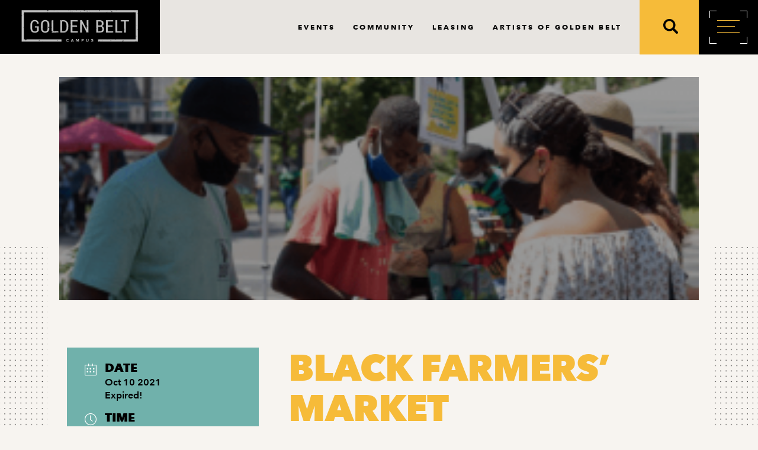

--- FILE ---
content_type: text/html; charset=UTF-8
request_url: https://goldenbeltarts.com/events/black-farmers-market-6/
body_size: 10229
content:
<!doctype html>
<head>
	
	<!-- Global site tag (gtag.js) - Google Analytics -->
<script async src="https://www.googletagmanager.com/gtag/js?id=UA-136689110-1"></script>
<script>
  window.dataLayer = window.dataLayer || [];
  function gtag(){dataLayer.push(arguments);}
  gtag('js', new Date());

  gtag('config', 'UA-136689110-1');
</script>

<meta name='viewport' content='width=device-width, initial-scale=1.0, maximum-scale=1.0'/>
	<meta http-equiv="X-UA-Compatible" content="IE=Edge">

<title>
Black Farmers&#039; Market - Golden Belt Arts</title>


<link rel="stylesheet" href="https://goldenbeltarts.com/wp-content/themes/golden/style.css">
<link href="https://goldenbeltarts.com/wp-content/themes/golden/css/hamburgers.css" rel="stylesheet">
<link href="https://goldenbeltarts.com/wp-content/themes/golden/css/singlevent.css" rel="stylesheet">
<script type="text/javascript" src="//fast.fonts.net/jsapi/c0c74393-8d11-4a08-82de-7b29ef15d30d.js"></script>


<meta name='robots' content='index, follow, max-image-preview:large, max-snippet:-1, max-video-preview:-1' />

	<!-- This site is optimized with the Yoast SEO plugin v26.6 - https://yoast.com/wordpress/plugins/seo/ -->
	<link rel="canonical" href="https://goldenbeltarts.com/events/black-farmers-market-6/" />
	<meta property="og:locale" content="en_US" />
	<meta property="og:type" content="article" />
	<meta property="og:title" content="Black Farmers&#039; Market - Golden Belt Arts" />
	<meta property="og:description" content="Join us every second Sunday for an outdoor market designed to support local farmers. Visit https://blackfarmersmkt.com/ for more information." />
	<meta property="og:url" content="https://goldenbeltarts.com/events/black-farmers-market-6/" />
	<meta property="og:site_name" content="Golden Belt Arts" />
	<meta property="og:image" content="https://goldenbeltarts.com/wp-content/uploads/2021/06/BFM-Sq.-Photos-4-e1625254860585.png" />
	<meta property="og:image:width" content="300" />
	<meta property="og:image:height" content="124" />
	<meta property="og:image:type" content="image/png" />
	<meta name="twitter:card" content="summary_large_image" />
	<script type="application/ld+json" class="yoast-schema-graph">{"@context":"https://schema.org","@graph":[{"@type":"WebPage","@id":"https://goldenbeltarts.com/events/black-farmers-market-6/","url":"https://goldenbeltarts.com/events/black-farmers-market-6/","name":"Black Farmers' Market - Golden Belt Arts","isPartOf":{"@id":"https://goldenbeltarts.com/#website"},"primaryImageOfPage":{"@id":"https://goldenbeltarts.com/events/black-farmers-market-6/#primaryimage"},"image":{"@id":"https://goldenbeltarts.com/events/black-farmers-market-6/#primaryimage"},"thumbnailUrl":"https://goldenbeltarts.com/wp-content/uploads/2021/06/BFM-Sq.-Photos-4-e1625254860585.png","datePublished":"2021-07-02T19:46:25+00:00","breadcrumb":{"@id":"https://goldenbeltarts.com/events/black-farmers-market-6/#breadcrumb"},"inLanguage":"en-US","potentialAction":[{"@type":"ReadAction","target":["https://goldenbeltarts.com/events/black-farmers-market-6/"]}]},{"@type":"ImageObject","inLanguage":"en-US","@id":"https://goldenbeltarts.com/events/black-farmers-market-6/#primaryimage","url":"https://goldenbeltarts.com/wp-content/uploads/2021/06/BFM-Sq.-Photos-4-e1625254860585.png","contentUrl":"https://goldenbeltarts.com/wp-content/uploads/2021/06/BFM-Sq.-Photos-4-e1625254860585.png","width":300,"height":124},{"@type":"BreadcrumbList","@id":"https://goldenbeltarts.com/events/black-farmers-market-6/#breadcrumb","itemListElement":[{"@type":"ListItem","position":1,"name":"Home","item":"https://goldenbeltarts.com/"},{"@type":"ListItem","position":2,"name":"Events","item":"https://goldenbeltarts.com/events/"},{"@type":"ListItem","position":3,"name":"Black Farmers&#8217; Market"}]},{"@type":"WebSite","@id":"https://goldenbeltarts.com/#website","url":"https://goldenbeltarts.com/","name":"Golden Belt Arts","description":"Once, a Mill...Now, a District.","potentialAction":[{"@type":"SearchAction","target":{"@type":"EntryPoint","urlTemplate":"https://goldenbeltarts.com/?s={search_term_string}"},"query-input":{"@type":"PropertyValueSpecification","valueRequired":true,"valueName":"search_term_string"}}],"inLanguage":"en-US"}]}</script>
	<!-- / Yoast SEO plugin. -->


<link rel='dns-prefetch' href='//code.jquery.com' />
<link rel='dns-prefetch' href='//static.addtoany.com' />
<link rel='dns-prefetch' href='//fonts.googleapis.com' />
<link rel="alternate" title="oEmbed (JSON)" type="application/json+oembed" href="https://goldenbeltarts.com/wp-json/oembed/1.0/embed?url=https%3A%2F%2Fgoldenbeltarts.com%2Fevents%2Fblack-farmers-market-6%2F" />
<link rel="alternate" title="oEmbed (XML)" type="text/xml+oembed" href="https://goldenbeltarts.com/wp-json/oembed/1.0/embed?url=https%3A%2F%2Fgoldenbeltarts.com%2Fevents%2Fblack-farmers-market-6%2F&#038;format=xml" />
<style id='wp-img-auto-sizes-contain-inline-css' type='text/css'>
img:is([sizes=auto i],[sizes^="auto," i]){contain-intrinsic-size:3000px 1500px}
/*# sourceURL=wp-img-auto-sizes-contain-inline-css */
</style>
<link rel='stylesheet' id='mec-select2-style-css' href='https://goldenbeltarts.com/wp-content/plugins/modern-events-calendar/assets/packages/select2/select2.min.css' type='text/css' media='all' />
<link rel='stylesheet' id='mec-font-icons-css' href='https://goldenbeltarts.com/wp-content/plugins/modern-events-calendar/assets/css/iconfonts.css' type='text/css' media='all' />
<link rel='stylesheet' id='mec-frontend-style-css' href='https://goldenbeltarts.com/wp-content/plugins/modern-events-calendar/assets/css/frontend.min.css' type='text/css' media='all' />
<link rel='stylesheet' id='mec-tooltip-style-css' href='https://goldenbeltarts.com/wp-content/plugins/modern-events-calendar/assets/packages/tooltip/tooltip.css' type='text/css' media='all' />
<link rel='stylesheet' id='mec-tooltip-shadow-style-css' href='https://goldenbeltarts.com/wp-content/plugins/modern-events-calendar/assets/packages/tooltip/tooltipster-sideTip-shadow.min.css' type='text/css' media='all' />
<link rel='stylesheet' id='featherlight-css' href='https://goldenbeltarts.com/wp-content/plugins/modern-events-calendar/assets/packages/featherlight/featherlight.css' type='text/css' media='all' />
<link rel='stylesheet' id='mec-google-fonts-css' href='//fonts.googleapis.com/css?family=Montserrat%3A400%2C700%7CRoboto%3A100%2C300%2C400%2C700' type='text/css' media='all' />
<link rel='stylesheet' id='mec-lity-style-css' href='https://goldenbeltarts.com/wp-content/plugins/modern-events-calendar/assets/packages/lity/lity.min.css' type='text/css' media='all' />
<link rel='stylesheet' id='mec-general-calendar-style-css' href='https://goldenbeltarts.com/wp-content/plugins/modern-events-calendar/assets/css/mec-general-calendar.css' type='text/css' media='all' />
<style id='wp-block-library-inline-css' type='text/css'>
:root{--wp-block-synced-color:#7a00df;--wp-block-synced-color--rgb:122,0,223;--wp-bound-block-color:var(--wp-block-synced-color);--wp-editor-canvas-background:#ddd;--wp-admin-theme-color:#007cba;--wp-admin-theme-color--rgb:0,124,186;--wp-admin-theme-color-darker-10:#006ba1;--wp-admin-theme-color-darker-10--rgb:0,107,160.5;--wp-admin-theme-color-darker-20:#005a87;--wp-admin-theme-color-darker-20--rgb:0,90,135;--wp-admin-border-width-focus:2px}@media (min-resolution:192dpi){:root{--wp-admin-border-width-focus:1.5px}}.wp-element-button{cursor:pointer}:root .has-very-light-gray-background-color{background-color:#eee}:root .has-very-dark-gray-background-color{background-color:#313131}:root .has-very-light-gray-color{color:#eee}:root .has-very-dark-gray-color{color:#313131}:root .has-vivid-green-cyan-to-vivid-cyan-blue-gradient-background{background:linear-gradient(135deg,#00d084,#0693e3)}:root .has-purple-crush-gradient-background{background:linear-gradient(135deg,#34e2e4,#4721fb 50%,#ab1dfe)}:root .has-hazy-dawn-gradient-background{background:linear-gradient(135deg,#faaca8,#dad0ec)}:root .has-subdued-olive-gradient-background{background:linear-gradient(135deg,#fafae1,#67a671)}:root .has-atomic-cream-gradient-background{background:linear-gradient(135deg,#fdd79a,#004a59)}:root .has-nightshade-gradient-background{background:linear-gradient(135deg,#330968,#31cdcf)}:root .has-midnight-gradient-background{background:linear-gradient(135deg,#020381,#2874fc)}:root{--wp--preset--font-size--normal:16px;--wp--preset--font-size--huge:42px}.has-regular-font-size{font-size:1em}.has-larger-font-size{font-size:2.625em}.has-normal-font-size{font-size:var(--wp--preset--font-size--normal)}.has-huge-font-size{font-size:var(--wp--preset--font-size--huge)}.has-text-align-center{text-align:center}.has-text-align-left{text-align:left}.has-text-align-right{text-align:right}.has-fit-text{white-space:nowrap!important}#end-resizable-editor-section{display:none}.aligncenter{clear:both}.items-justified-left{justify-content:flex-start}.items-justified-center{justify-content:center}.items-justified-right{justify-content:flex-end}.items-justified-space-between{justify-content:space-between}.screen-reader-text{border:0;clip-path:inset(50%);height:1px;margin:-1px;overflow:hidden;padding:0;position:absolute;width:1px;word-wrap:normal!important}.screen-reader-text:focus{background-color:#ddd;clip-path:none;color:#444;display:block;font-size:1em;height:auto;left:5px;line-height:normal;padding:15px 23px 14px;text-decoration:none;top:5px;width:auto;z-index:100000}html :where(.has-border-color){border-style:solid}html :where([style*=border-top-color]){border-top-style:solid}html :where([style*=border-right-color]){border-right-style:solid}html :where([style*=border-bottom-color]){border-bottom-style:solid}html :where([style*=border-left-color]){border-left-style:solid}html :where([style*=border-width]){border-style:solid}html :where([style*=border-top-width]){border-top-style:solid}html :where([style*=border-right-width]){border-right-style:solid}html :where([style*=border-bottom-width]){border-bottom-style:solid}html :where([style*=border-left-width]){border-left-style:solid}html :where(img[class*=wp-image-]){height:auto;max-width:100%}:where(figure){margin:0 0 1em}html :where(.is-position-sticky){--wp-admin--admin-bar--position-offset:var(--wp-admin--admin-bar--height,0px)}@media screen and (max-width:600px){html :where(.is-position-sticky){--wp-admin--admin-bar--position-offset:0px}}

/*# sourceURL=wp-block-library-inline-css */
</style><style id='global-styles-inline-css' type='text/css'>
:root{--wp--preset--aspect-ratio--square: 1;--wp--preset--aspect-ratio--4-3: 4/3;--wp--preset--aspect-ratio--3-4: 3/4;--wp--preset--aspect-ratio--3-2: 3/2;--wp--preset--aspect-ratio--2-3: 2/3;--wp--preset--aspect-ratio--16-9: 16/9;--wp--preset--aspect-ratio--9-16: 9/16;--wp--preset--color--black: #000000;--wp--preset--color--cyan-bluish-gray: #abb8c3;--wp--preset--color--white: #ffffff;--wp--preset--color--pale-pink: #f78da7;--wp--preset--color--vivid-red: #cf2e2e;--wp--preset--color--luminous-vivid-orange: #ff6900;--wp--preset--color--luminous-vivid-amber: #fcb900;--wp--preset--color--light-green-cyan: #7bdcb5;--wp--preset--color--vivid-green-cyan: #00d084;--wp--preset--color--pale-cyan-blue: #8ed1fc;--wp--preset--color--vivid-cyan-blue: #0693e3;--wp--preset--color--vivid-purple: #9b51e0;--wp--preset--gradient--vivid-cyan-blue-to-vivid-purple: linear-gradient(135deg,rgb(6,147,227) 0%,rgb(155,81,224) 100%);--wp--preset--gradient--light-green-cyan-to-vivid-green-cyan: linear-gradient(135deg,rgb(122,220,180) 0%,rgb(0,208,130) 100%);--wp--preset--gradient--luminous-vivid-amber-to-luminous-vivid-orange: linear-gradient(135deg,rgb(252,185,0) 0%,rgb(255,105,0) 100%);--wp--preset--gradient--luminous-vivid-orange-to-vivid-red: linear-gradient(135deg,rgb(255,105,0) 0%,rgb(207,46,46) 100%);--wp--preset--gradient--very-light-gray-to-cyan-bluish-gray: linear-gradient(135deg,rgb(238,238,238) 0%,rgb(169,184,195) 100%);--wp--preset--gradient--cool-to-warm-spectrum: linear-gradient(135deg,rgb(74,234,220) 0%,rgb(151,120,209) 20%,rgb(207,42,186) 40%,rgb(238,44,130) 60%,rgb(251,105,98) 80%,rgb(254,248,76) 100%);--wp--preset--gradient--blush-light-purple: linear-gradient(135deg,rgb(255,206,236) 0%,rgb(152,150,240) 100%);--wp--preset--gradient--blush-bordeaux: linear-gradient(135deg,rgb(254,205,165) 0%,rgb(254,45,45) 50%,rgb(107,0,62) 100%);--wp--preset--gradient--luminous-dusk: linear-gradient(135deg,rgb(255,203,112) 0%,rgb(199,81,192) 50%,rgb(65,88,208) 100%);--wp--preset--gradient--pale-ocean: linear-gradient(135deg,rgb(255,245,203) 0%,rgb(182,227,212) 50%,rgb(51,167,181) 100%);--wp--preset--gradient--electric-grass: linear-gradient(135deg,rgb(202,248,128) 0%,rgb(113,206,126) 100%);--wp--preset--gradient--midnight: linear-gradient(135deg,rgb(2,3,129) 0%,rgb(40,116,252) 100%);--wp--preset--font-size--small: 13px;--wp--preset--font-size--medium: 20px;--wp--preset--font-size--large: 36px;--wp--preset--font-size--x-large: 42px;--wp--preset--spacing--20: 0.44rem;--wp--preset--spacing--30: 0.67rem;--wp--preset--spacing--40: 1rem;--wp--preset--spacing--50: 1.5rem;--wp--preset--spacing--60: 2.25rem;--wp--preset--spacing--70: 3.38rem;--wp--preset--spacing--80: 5.06rem;--wp--preset--shadow--natural: 6px 6px 9px rgba(0, 0, 0, 0.2);--wp--preset--shadow--deep: 12px 12px 50px rgba(0, 0, 0, 0.4);--wp--preset--shadow--sharp: 6px 6px 0px rgba(0, 0, 0, 0.2);--wp--preset--shadow--outlined: 6px 6px 0px -3px rgb(255, 255, 255), 6px 6px rgb(0, 0, 0);--wp--preset--shadow--crisp: 6px 6px 0px rgb(0, 0, 0);}:where(.is-layout-flex){gap: 0.5em;}:where(.is-layout-grid){gap: 0.5em;}body .is-layout-flex{display: flex;}.is-layout-flex{flex-wrap: wrap;align-items: center;}.is-layout-flex > :is(*, div){margin: 0;}body .is-layout-grid{display: grid;}.is-layout-grid > :is(*, div){margin: 0;}:where(.wp-block-columns.is-layout-flex){gap: 2em;}:where(.wp-block-columns.is-layout-grid){gap: 2em;}:where(.wp-block-post-template.is-layout-flex){gap: 1.25em;}:where(.wp-block-post-template.is-layout-grid){gap: 1.25em;}.has-black-color{color: var(--wp--preset--color--black) !important;}.has-cyan-bluish-gray-color{color: var(--wp--preset--color--cyan-bluish-gray) !important;}.has-white-color{color: var(--wp--preset--color--white) !important;}.has-pale-pink-color{color: var(--wp--preset--color--pale-pink) !important;}.has-vivid-red-color{color: var(--wp--preset--color--vivid-red) !important;}.has-luminous-vivid-orange-color{color: var(--wp--preset--color--luminous-vivid-orange) !important;}.has-luminous-vivid-amber-color{color: var(--wp--preset--color--luminous-vivid-amber) !important;}.has-light-green-cyan-color{color: var(--wp--preset--color--light-green-cyan) !important;}.has-vivid-green-cyan-color{color: var(--wp--preset--color--vivid-green-cyan) !important;}.has-pale-cyan-blue-color{color: var(--wp--preset--color--pale-cyan-blue) !important;}.has-vivid-cyan-blue-color{color: var(--wp--preset--color--vivid-cyan-blue) !important;}.has-vivid-purple-color{color: var(--wp--preset--color--vivid-purple) !important;}.has-black-background-color{background-color: var(--wp--preset--color--black) !important;}.has-cyan-bluish-gray-background-color{background-color: var(--wp--preset--color--cyan-bluish-gray) !important;}.has-white-background-color{background-color: var(--wp--preset--color--white) !important;}.has-pale-pink-background-color{background-color: var(--wp--preset--color--pale-pink) !important;}.has-vivid-red-background-color{background-color: var(--wp--preset--color--vivid-red) !important;}.has-luminous-vivid-orange-background-color{background-color: var(--wp--preset--color--luminous-vivid-orange) !important;}.has-luminous-vivid-amber-background-color{background-color: var(--wp--preset--color--luminous-vivid-amber) !important;}.has-light-green-cyan-background-color{background-color: var(--wp--preset--color--light-green-cyan) !important;}.has-vivid-green-cyan-background-color{background-color: var(--wp--preset--color--vivid-green-cyan) !important;}.has-pale-cyan-blue-background-color{background-color: var(--wp--preset--color--pale-cyan-blue) !important;}.has-vivid-cyan-blue-background-color{background-color: var(--wp--preset--color--vivid-cyan-blue) !important;}.has-vivid-purple-background-color{background-color: var(--wp--preset--color--vivid-purple) !important;}.has-black-border-color{border-color: var(--wp--preset--color--black) !important;}.has-cyan-bluish-gray-border-color{border-color: var(--wp--preset--color--cyan-bluish-gray) !important;}.has-white-border-color{border-color: var(--wp--preset--color--white) !important;}.has-pale-pink-border-color{border-color: var(--wp--preset--color--pale-pink) !important;}.has-vivid-red-border-color{border-color: var(--wp--preset--color--vivid-red) !important;}.has-luminous-vivid-orange-border-color{border-color: var(--wp--preset--color--luminous-vivid-orange) !important;}.has-luminous-vivid-amber-border-color{border-color: var(--wp--preset--color--luminous-vivid-amber) !important;}.has-light-green-cyan-border-color{border-color: var(--wp--preset--color--light-green-cyan) !important;}.has-vivid-green-cyan-border-color{border-color: var(--wp--preset--color--vivid-green-cyan) !important;}.has-pale-cyan-blue-border-color{border-color: var(--wp--preset--color--pale-cyan-blue) !important;}.has-vivid-cyan-blue-border-color{border-color: var(--wp--preset--color--vivid-cyan-blue) !important;}.has-vivid-purple-border-color{border-color: var(--wp--preset--color--vivid-purple) !important;}.has-vivid-cyan-blue-to-vivid-purple-gradient-background{background: var(--wp--preset--gradient--vivid-cyan-blue-to-vivid-purple) !important;}.has-light-green-cyan-to-vivid-green-cyan-gradient-background{background: var(--wp--preset--gradient--light-green-cyan-to-vivid-green-cyan) !important;}.has-luminous-vivid-amber-to-luminous-vivid-orange-gradient-background{background: var(--wp--preset--gradient--luminous-vivid-amber-to-luminous-vivid-orange) !important;}.has-luminous-vivid-orange-to-vivid-red-gradient-background{background: var(--wp--preset--gradient--luminous-vivid-orange-to-vivid-red) !important;}.has-very-light-gray-to-cyan-bluish-gray-gradient-background{background: var(--wp--preset--gradient--very-light-gray-to-cyan-bluish-gray) !important;}.has-cool-to-warm-spectrum-gradient-background{background: var(--wp--preset--gradient--cool-to-warm-spectrum) !important;}.has-blush-light-purple-gradient-background{background: var(--wp--preset--gradient--blush-light-purple) !important;}.has-blush-bordeaux-gradient-background{background: var(--wp--preset--gradient--blush-bordeaux) !important;}.has-luminous-dusk-gradient-background{background: var(--wp--preset--gradient--luminous-dusk) !important;}.has-pale-ocean-gradient-background{background: var(--wp--preset--gradient--pale-ocean) !important;}.has-electric-grass-gradient-background{background: var(--wp--preset--gradient--electric-grass) !important;}.has-midnight-gradient-background{background: var(--wp--preset--gradient--midnight) !important;}.has-small-font-size{font-size: var(--wp--preset--font-size--small) !important;}.has-medium-font-size{font-size: var(--wp--preset--font-size--medium) !important;}.has-large-font-size{font-size: var(--wp--preset--font-size--large) !important;}.has-x-large-font-size{font-size: var(--wp--preset--font-size--x-large) !important;}
/*# sourceURL=global-styles-inline-css */
</style>

<style id='classic-theme-styles-inline-css' type='text/css'>
/*! This file is auto-generated */
.wp-block-button__link{color:#fff;background-color:#32373c;border-radius:9999px;box-shadow:none;text-decoration:none;padding:calc(.667em + 2px) calc(1.333em + 2px);font-size:1.125em}.wp-block-file__button{background:#32373c;color:#fff;text-decoration:none}
/*# sourceURL=/wp-includes/css/classic-themes.min.css */
</style>
<link rel='stylesheet' id='memberful-wp-profile-widget-css' href='https://goldenbeltarts.com/wp-content/plugins/memberful-wp/stylesheets/widget.css' type='text/css' media='all' />
<link rel='stylesheet' id='addtoany-css' href='https://goldenbeltarts.com/wp-content/plugins/add-to-any/addtoany.min.css' type='text/css' media='all' />
<script type="text/javascript" src="//code.jquery.com/jquery-2.2.4.min.js" id="jquery-js"></script>
<script type="text/javascript" src="https://goldenbeltarts.com/wp-content/plugins/modern-events-calendar/assets/js/mec-general-calendar.js" id="mec-general-calendar-script-js"></script>
<script type="text/javascript" id="mec-frontend-script-js-extra">
/* <![CDATA[ */
var mecdata = {"day":"day","days":"days","hour":"hour","hours":"hours","minute":"minute","minutes":"minutes","second":"second","seconds":"seconds","elementor_edit_mode":"no","recapcha_key":"","ajax_url":"https://goldenbeltarts.com/wp-admin/admin-ajax.php","fes_nonce":"55028724ff","current_year":"2026","current_month":"01","datepicker_format":"yy-mm-dd"};
//# sourceURL=mec-frontend-script-js-extra
/* ]]> */
</script>
<script type="text/javascript" src="https://goldenbeltarts.com/wp-content/plugins/modern-events-calendar/assets/js/frontend.js" id="mec-frontend-script-js"></script>
<script type="text/javascript" src="https://goldenbeltarts.com/wp-content/plugins/modern-events-calendar/assets/js/events.js" id="mec-events-script-js"></script>
<script type="text/javascript" id="addtoany-core-js-before">
/* <![CDATA[ */
window.a2a_config=window.a2a_config||{};a2a_config.callbacks=[];a2a_config.overlays=[];a2a_config.templates={};
a2a_config.icon_color="transparent,#000000";

//# sourceURL=addtoany-core-js-before
/* ]]> */
</script>
<script type="text/javascript" defer src="https://static.addtoany.com/menu/page.js" id="addtoany-core-js"></script>
<script type="text/javascript" defer src="https://goldenbeltarts.com/wp-content/plugins/add-to-any/addtoany.min.js" id="addtoany-jquery-js"></script>
<link rel="https://api.w.org/" href="https://goldenbeltarts.com/wp-json/" /><link rel="alternate" title="JSON" type="application/json" href="https://goldenbeltarts.com/wp-json/wp/v2/mec-events/1464" /><link rel='shortlink' href='https://goldenbeltarts.com/?p=1464' />
<script type="text/javascript">
  (function(c) {
    var script = document.createElement("script");
    script.src = "https://js.memberful.com/embed.js";
    script.onload = function() { Memberful.setup(c) };
    document.head.appendChild(script);
  })({
    site: ["https:\/\/summerstage.memberful.com"]  });
</script>
		<style type="text/css" id="wp-custom-css">
			.soliloquy-fc-content p{
    font-family: 'Avenir Next LT W01 Demi';
	font-size: 14px;
	line-height: 20px;
}
.soliloquy-fc-read-more{
    display: block !important;
    width: fit-content !important;
	
}

.mec-single-event .mec-single-event-bar *{
	color:#000000;
}		</style>
			</head>
<div id="menu-box" class="box mainmenu">
		<div id="border">
				<div class="corner top-left"></div>
			<div class="corner top-right"></div>
			<div class="corner bottom-left"></div>
			<div class="corner bottom-right"></div>
		<button class="hamburger mainmenu hamburger--stand" type="button">
  			<span class="hamburger-box">
    			<span class="hamburger-inner"></span>
  			</span>
		</button>
		</div>
	</div>



<div id="main-nav">
	
	<div id="logo-box">
	<a href="https://goldenbeltarts.com/">
	<img src="https://goldenbeltarts.com/wp-content/themes/golden/img/logo.png"/>
	</a>
	</div>
	
	<div id="nav-wrapper">
		<div id="nav-items">
			<div class="menu-main-menu-container"><ul id="menu-main-menu" class="menu"><li id="menu-item-642" class="menu-item menu-item-type-post_type menu-item-object-page menu-item-642"><a href="https://goldenbeltarts.com/events-calendar/">Events</a></li>
<li id="menu-item-139" class="menu-item menu-item-type-post_type menu-item-object-page menu-item-139"><a href="https://goldenbeltarts.com/community/">Community</a></li>
<li id="menu-item-136" class="menu-item menu-item-type-post_type menu-item-object-page menu-item-136"><a href="https://goldenbeltarts.com/available-space/">Leasing</a></li>
<li id="menu-item-138" class="menu-item menu-item-type-post_type menu-item-object-page menu-item-138"><a href="https://goldenbeltarts.com/artists-of-golden-belt/">Artists of Golden Belt</a></li>
</ul></div><!--
		<ul>
			<li><a href="#">the plan</a></li>
			<li><a href="#">neighborhood</a></li>
			<li><a href="#">available space</a></li>
			<li><a href="#">artists of golden belt</a></li>
			
		</ul>
-->

			
 
		</div>
	</div>
	
	<div id="search-box" class="box">
				
		
		 <form role="search" method="get" id="searchform" class="searchform searchandfilter" action="https://goldenbeltarts.com/">
				<ul>
				
				<li class="sf-field-search">
					<label>
					<input type="text" value="" placeholder="Search" class="sf-input-text" name="s" id="s">
					</label>
					</li>
					
					<li class="search-btn sf-field-submit">
					<input class="submit" type="submit" id="searchsubmit" value="SUBMIT">
						<svg version="1.1" id="Capa_1" xmlns="http://www.w3.org/2000/svg" xmlns:xlink="http://www.w3.org/1999/xlink" x="0px" y="0px"
					 viewBox="0 0 250.313 250.313" width="25px" height="25px" style="enable-background:new 0 0 250.313 250.313;" xml:space="preserve">
				<g id="Search">
					<path style="fill-rule:evenodd;clip-rule:evenodd;" d="M244.186,214.604l-54.379-54.378c-0.289-0.289-0.628-0.491-0.93-0.76
						c10.7-16.231,16.945-35.66,16.945-56.554C205.822,46.075,159.747,0,102.911,0S0,46.075,0,102.911
						c0,56.835,46.074,102.911,102.91,102.911c20.895,0,40.323-6.245,56.554-16.945c0.269,0.301,0.47,0.64,0.759,0.929l54.38,54.38
						c8.169,8.168,21.413,8.168,29.583,0C252.354,236.017,252.354,222.773,244.186,214.604z M102.911,170.146
						c-37.134,0-67.236-30.102-67.236-67.235c0-37.134,30.103-67.236,67.236-67.236c37.132,0,67.235,30.103,67.235,67.236
						C170.146,140.044,140.043,170.146,102.911,170.146z"/>
				</g>
				</svg>
					</li>
				
				</ul>
			</form>
		<div id="search-close">
		<svg version="1.1" id="close" xmlns="http://www.w3.org/2000/svg" xmlns:xlink="http://www.w3.org/1999/xlink" x="0px" y="0px"
	 viewBox="0 0 512 512" width="12px" height="12px" style="enable-background:new 0 0 512 512;" xml:space="preserve">
<g>
	<g>
		<path d="M505.943,6.058c-8.077-8.077-21.172-8.077-29.249,0L6.058,476.693c-8.077,8.077-8.077,21.172,0,29.249
			C10.096,509.982,15.39,512,20.683,512c5.293,0,10.586-2.019,14.625-6.059L505.943,35.306
			C514.019,27.23,514.019,14.135,505.943,6.058z"/>
	</g>
</g>

	<g>
		<path d="M505.942,476.694L35.306,6.059c-8.076-8.077-21.172-8.077-29.248,0c-8.077,8.076-8.077,21.171,0,29.248l470.636,470.636
			c4.038,4.039,9.332,6.058,14.625,6.058c5.293,0,10.587-2.019,14.624-6.057C514.018,497.866,514.018,484.771,505.942,476.694z"/>
	</g>

</svg>
			</div>
		
		<svg version="1.1" id="mobile" xmlns="http://www.w3.org/2000/svg" xmlns:xlink="http://www.w3.org/1999/xlink" x="0px" y="0px"
					 viewBox="0 0 250.313 250.313" width="25px" height="25px" style="enable-background:new 0 0 250.313 250.313;" xml:space="preserve">
				<g id="Search">
					<path style="fill-rule:evenodd;clip-rule:evenodd;" d="M244.186,214.604l-54.379-54.378c-0.289-0.289-0.628-0.491-0.93-0.76
						c10.7-16.231,16.945-35.66,16.945-56.554C205.822,46.075,159.747,0,102.911,0S0,46.075,0,102.911
						c0,56.835,46.074,102.911,102.91,102.911c20.895,0,40.323-6.245,56.554-16.945c0.269,0.301,0.47,0.64,0.759,0.929l54.38,54.38
						c8.169,8.168,21.413,8.168,29.583,0C252.354,236.017,252.354,222.773,244.186,214.604z M102.911,170.146
						c-37.134,0-67.236-30.102-67.236-67.235c0-37.134,30.103-67.236,67.236-67.236c37.132,0,67.235,30.103,67.235,67.236
						C170.146,140.044,140.043,170.146,102.911,170.146z"/>
				</g>
				</svg>
			</div>
	
	
	
</div>

<div id="mobile-search">
	<div id="search-wrapper">
	<form role="search" method="get" id="searchform" class="searchform searchandfilter" action="https://goldenbeltarts.com/">
				<ul>
				
				<li class="sf-field-search">
					<label>
					<input type="text" value="" placeholder="Search" class="sf-input-text" name="s" id="s">
					</label>
					</li>
					
					<li class="search-btn sf-field-submit">
					<input class="submit" type="submit" id="searchsubmit" value="SUBMIT">
					</li>
				
				</ul>
			</form>
		
		<svg version="1.1" id="close" xmlns="http://www.w3.org/2000/svg" xmlns:xlink="http://www.w3.org/1999/xlink" x="0px" y="0px"
	 viewBox="0 0 512 512" width="25px" height="25px" style="enable-background:new 0 0 512 512;" xml:space="preserve">
<g>
	<g>
		<path d="M505.943,6.058c-8.077-8.077-21.172-8.077-29.249,0L6.058,476.693c-8.077,8.077-8.077,21.172,0,29.249
			C10.096,509.982,15.39,512,20.683,512c5.293,0,10.586-2.019,14.625-6.059L505.943,35.306
			C514.019,27.23,514.019,14.135,505.943,6.058z"/>
	</g>
</g>

	<g>
		<path d="M505.942,476.694L35.306,6.059c-8.076-8.077-21.172-8.077-29.248,0c-8.077,8.076-8.077,21.171,0,29.248l470.636,470.636
			c4.038,4.039,9.332,6.058,14.625,6.058c5.293,0,10.587-2.019,14.624-6.057C514.018,497.866,514.018,484.771,505.942,476.694z"/>
	</g>

</svg>
	</div>
</div>



<div id="modal-menu">
	<div id="modal-content">
<!--
		<ul>
			<li><a href="#">the neighborhood</a>
				<ul>
					<li><a href="#">our history</a></li>
					<li><a href="#">the vision</a></li>
					<li><a href="#">location</a></li>
				</ul>
			
			
			</li>
			
			<li><a href="#">available space</a>
			<ul>
					<li><a href="#">retail</a></li>
					<li><a href="#">office</a></li>
					<li><a href="#">residential</a></li>
				</ul>
			</li>
			
			<li><a href="#">event space</a>
			<ul>
					<li><a href="#">the cotton room</a></li>
					<li><a href="#">theatre at the mill</a></li>
					<li><a href="#">gallery activation</a></li>
				</ul>
			
			</li>
			
			<li><a href="#">artists</a>
			<ul>
					<li><a href="#">our history</a></li>
					<li><a href="#">the vision</a></li>
					<li><a href="#">location</a></li>
				</ul>
			
			</li>
			
			<li><a href="#">directory</a>
			
			<ul>
					<li><a href="#">retail</a></li>
					<li><a href="#">office</a></li>
					<li><a href="#">residential</a></li>
				</ul></li>
			
			<li><a href="#">news & events</a>
			
			<ul>
					<li><a href="#">the cotton room</a></li>
					<li><a href="#">theatre at the mill</a></li>
					<li><a href="#">gallery activation</a></li>
				</ul>
			</li>
			
			<li><a href="#">contact</a></li>
-->
		<div class="menu-overlay-menu-container"><ul id="menu-overlay-menu" class="menu"><li id="menu-item-161" class="menu-item menu-item-type-post_type menu-item-object-page menu-item-has-children menu-item-161"><a href="https://goldenbeltarts.com/community/">Community</a>
<ul class="sub-menu">
	<li id="menu-item-163" class="menu-item menu-item-type-post_type menu-item-object-page menu-item-163"><a href="https://goldenbeltarts.com/community/our-history/">Our History</a></li>
</ul>
</li>
<li id="menu-item-164" class="menu-item menu-item-type-post_type menu-item-object-page menu-item-has-children menu-item-164"><a href="https://goldenbeltarts.com/available-space/">Leasing</a>
<ul class="sub-menu">
	<li id="menu-item-1216" class="menu-item menu-item-type-post_type menu-item-object-page menu-item-1216"><a href="https://goldenbeltarts.com/available-space/commercial/">Commercial</a></li>
	<li id="menu-item-165" class="menu-item menu-item-type-post_type menu-item-object-page menu-item-165"><a href="https://goldenbeltarts.com/available-space/residential/">Residential</a></li>
</ul>
</li>
<li id="menu-item-170" class="menu-item menu-item-type-post_type menu-item-object-page menu-item-170"><a href="https://goldenbeltarts.com/event-space/">Event Space</a></li>
<li id="menu-item-171" class="menu-item menu-item-type-post_type menu-item-object-page menu-item-171"><a href="https://goldenbeltarts.com/artists-of-golden-belt/">Artists of Golden Belt</a></li>
<li id="menu-item-169" class="menu-item menu-item-type-post_type menu-item-object-page menu-item-169"><a href="https://goldenbeltarts.com/campus-map/">Campus Map</a></li>
<li id="menu-item-683" class="menu-item menu-item-type-post_type menu-item-object-page menu-item-683"><a href="https://goldenbeltarts.com/events-calendar/">Events</a></li>
<li id="menu-item-174" class="menu-item menu-item-type-post_type menu-item-object-page menu-item-174"><a href="https://goldenbeltarts.com/contact/">Contact</a></li>
</ul></div>			
	</div>
</div>
    


        <section id="main-content main-event" class="mec-container">

            


                <div class="mec-wrap  clearfix " id="mec_skin_7454">
        <article class="row mec-single-event mec-single-modern 0">

        <!-- start breadcrumbs -->
                <!-- end breadcrumbs -->

        <div class="mec-events-event-image">
            <img width="300" height="124" src="https://goldenbeltarts.com/wp-content/uploads/2021/06/BFM-Sq.-Photos-4-e1625254860585.png" class="attachment-full size-full wp-post-image" alt="" data-mec-postid="1464" loading="lazy" />                                </div>

        <div class="col-md-4">

                        
                        <!-- Widgets -->
            
    <!-- Speakers Module -->

    <!-- Local Time Module -->

    <div class="mec-event-meta mec-color-before mec-frontbox ">

                    <div class="mec-single-event-location">
                                <i class="mec-sl-location-pin"></i>
                <h3 class="mec-events-single-section-title mec-location">Location</h3>
                <dl>
                    <dd class="author fn org">Mill No. 1</dd>
                    <dd class="location"><address class="mec-events-address"><span class="mec-address">800 Taylor Street Durham, NC 27707</span></address></dd>

                                    </dl>
            </div>
            
        
        
    </div>

    <!-- Attendees List Module -->

    <!-- Next Previous Module -->

    <!-- Weather Module -->

    <!-- QRCode Module -->

    <!-- Public Download Module -->

    <!-- Custom Fields Module -->

        </div>
        <div class="col-md-8">
            <div class="mec-single-event-bar">
                                        <div class="mec-single-event-date">
                            <i class="mec-sl-calendar"></i>
                            <h3 class="mec-date">Date</h3>
                            <dl>
                                                        <dd><abbr class="mec-events-abbr"><span class="mec-start-date-label" itemprop="startDate">Oct 10 2021</span></abbr></dd>
                                                        </dl>
                            <dl><dd><span class="mec-holding-status mec-holding-status-expired">Expired!</span></dd></dl>                        </div>

                                                    <div class="mec-single-event-time">
                                <i class="mec-sl-clock " style=""></i>
                                <h3 class="mec-time">Time</h3>
                                <i class="mec-time-comment"></i>
                                <dl>
                                                                <dd><abbr class="mec-events-abbr">1:30 pm - 4:00 pm</abbr></dd>
                                                                </dl>
                            </div>
                        
                                                            </div>

            <div class="mec-event-content">
                                <h1 class="mec-single-title">Black Farmers&#8217; Market</h1>
                <div class="mec-single-event-description mec-events-content"><p>Join us every second Sunday for an outdoor market designed to support local farmers. Visit https://blackfarmersmkt.com/ for more information.</p>
</div>
            </div>

            
            <!-- Custom Data Fields -->
            
            <!-- Links Module -->
            
            <!-- Google Maps Module -->
            <div class="mec-events-meta-group mec-events-meta-group-gmap">
                            </div>

            <!-- Export Module -->
            <div class="mec-event-export-module mec-frontbox">
     <div class="mec-event-exporting">
        <div class="mec-export-details">
            <ul>
                <li><a class="mec-events-gcal mec-events-button mec-color mec-bg-color-hover mec-border-color" href="https://calendar.google.com/calendar/render?action=TEMPLATE&amp;text=Black+Farmers%26%238217%3B+Market&amp;dates=20211010T133000Z/20211010T160000Z&amp;details=Join+us+every+second+Sunday+for+an+outdoor+market+designed+to+support+local+farmers.+Visit+https%3A%2F%2Fblackfarmersmkt.com%2F+for+more+information.&amp;location=800+Taylor+Street+Durham%2C+NC+27707" target="_blank">+ Add to Google Calendar</a></li>                <li><a class="mec-events-gcal mec-events-button mec-color mec-bg-color-hover mec-border-color" href="https://goldenbeltarts.com/?method=ical&#038;id=1464">+ iCal / Outlook export</a></li>            </ul>
        </div>
    </div>
</div>
            <!-- Countdown module -->
            
            <!-- Hourly Schedule -->
            
            
			<!-- Booking Module -->
            
            <!-- Tags -->
            <div class="mec-events-meta-group mec-events-meta-group-tags">
                            </div>

        </div>
    </article>

        
</div>
<script>
jQuery(".mec-speaker-avatar a").on('click', function(e)
{
    e.preventDefault();

    var id = jQuery(this).attr('href');
    lity(id);
});

// Fix modal booking in some themes
jQuery(".mec-booking-button.mec-booking-data-lity").on('click', function(e)
{
    e.preventDefault();

    var book_id = jQuery(this).attr('href');
    lity(book_id);
});
</script>


            
                      <div class="dots outro-dots"></div>

        </section>



    


<script type="speculationrules">
{"prefetch":[{"source":"document","where":{"and":[{"href_matches":"/*"},{"not":{"href_matches":["/wp-*.php","/wp-admin/*","/wp-content/uploads/*","/wp-content/*","/wp-content/plugins/*","/wp-content/themes/golden/*","/*\\?(.+)"]}},{"not":{"selector_matches":"a[rel~=\"nofollow\"]"}},{"not":{"selector_matches":".no-prefetch, .no-prefetch a"}}]},"eagerness":"conservative"}]}
</script>
<script type="text/javascript" src="https://goldenbeltarts.com/wp-includes/js/jquery/ui/core.min.js" id="jquery-ui-core-js"></script>
<script type="text/javascript" src="https://goldenbeltarts.com/wp-includes/js/jquery/ui/datepicker.min.js" id="jquery-ui-datepicker-js"></script>
<script type="text/javascript" id="jquery-ui-datepicker-js-after">
/* <![CDATA[ */
jQuery(function(jQuery){jQuery.datepicker.setDefaults({"closeText":"Close","currentText":"Today","monthNames":["January","February","March","April","May","June","July","August","September","October","November","December"],"monthNamesShort":["Jan","Feb","Mar","Apr","May","Jun","Jul","Aug","Sep","Oct","Nov","Dec"],"nextText":"Next","prevText":"Previous","dayNames":["Sunday","Monday","Tuesday","Wednesday","Thursday","Friday","Saturday"],"dayNamesShort":["Sun","Mon","Tue","Wed","Thu","Fri","Sat"],"dayNamesMin":["S","M","T","W","T","F","S"],"dateFormat":"MM d, yy","firstDay":1,"isRTL":false});});
//# sourceURL=jquery-ui-datepicker-js-after
/* ]]> */
</script>
<script type="text/javascript" src="https://goldenbeltarts.com/wp-content/plugins/modern-events-calendar/assets/js/jquery.typewatch.js" id="mec-typekit-script-js"></script>
<script type="text/javascript" src="https://goldenbeltarts.com/wp-content/plugins/modern-events-calendar/assets/packages/featherlight/featherlight.js" id="featherlight-js"></script>
<script type="text/javascript" src="https://goldenbeltarts.com/wp-content/plugins/modern-events-calendar/assets/packages/select2/select2.full.min.js" id="mec-select2-script-js"></script>
<script type="text/javascript" src="https://goldenbeltarts.com/wp-content/plugins/modern-events-calendar/assets/packages/tooltip/tooltip.js" id="mec-tooltip-script-js"></script>
<script type="text/javascript" src="https://goldenbeltarts.com/wp-content/plugins/modern-events-calendar/assets/packages/lity/lity.min.js" id="mec-lity-script-js"></script>
<script type="text/javascript" src="https://goldenbeltarts.com/wp-content/plugins/modern-events-calendar/assets/packages/colorbrightness/colorbrightness.min.js" id="mec-colorbrightness-script-js"></script>
<script type="text/javascript" src="https://goldenbeltarts.com/wp-content/plugins/modern-events-calendar/assets/packages/owl-carousel/owl.carousel.min.js" id="mec-owl-carousel-script-js"></script>
		<script type="text/javascript">
				jQuery('.soliloquy-container').removeClass('no-js');
		</script>
			

<div class="modal-overlay"></div>

<footer>
	<div id="foot-wrap">

	<div id="footer-columns">
	
	<div class="col">
			<div class="textwidget"><p><strong>RESIDENTIAL<br />
</strong><a href="http://masseyrealestate.com/contact">http://masseyrealestate.com/contact</a></p>
</div>			</div>

	<div class="col">
			<div class="textwidget"><p><strong>COMMERCIAL<br />
</strong>Robin Roseberry Anders, SIOR<br />
<a href="mailto:randers@triprop.com" target="_blank" rel="noopener noreferrer">randers@triprop.com</a><br />
<a href="tel:19193696713" target="_blank" rel="noopener">919-369-6713</a></p>
</div>			</div>

	<div class="col">
			<div class="textwidget"><p><strong>GENERAL<br />
</strong>Holly Doerner<br />
<a href="mailto:chandler@helmprop.com">holly@helmprop.com</a></p>
</div>			</div>
	<div id="copyright">
	<span>Copyright © 2019 Golden Belt.  All Rights Reserved.</span>
			</div>
	</div>

	<div id="foot-logo">
	<a href="https://goldenbeltarts.com/">
	<img src="https://goldenbeltarts.com/wp-content/themes/golden/img/logo.png"/>
	</a>
	</div>

	<div id="copyright" class="desktop">
	<span>Copyright © 2026 Golden Belt.  All Rights Reserved.</span>
			</div>




	
		
	
		</div>


</footer>


<script>
	
</script>

	<script src="https://goldenbeltarts.com/wp-content/themes/golden/js/equal-heights.js"></script>

<script>
	
	
		jQuery(document).ready(function($) {
 
	$(window).load(function() {
			$('.equal').equalHeights();
	});
 
	$(window).resize(function(){
		
			$('.equal').height('auto');
			$('.equal').equalHeights();
		
	});
			
			
			
			
			$(window).load(function() {
			$('.art-box-equal').equalHeights();
	});
 
	$(window).resize(function(){
		
			$('.art-box-equal').height('auto');
			$('.art-box-equal').equalHeights();
		
	});
	
	

	

 
});
	
	
	
  var $hamburger = $(".hamburger.mainmenu");
  $hamburger.on("click", function(e) {
    $hamburger.toggleClass("is-active");
	  $("#modal-menu, body, #menu-box.mainmenu").toggleClass("open");
  });
	
	
	if (window.matchMedia("(min-width: 1000px)").matches) {
    $( "#search-box form svg" ).click(function() {
			$("#search-box form, #search-close").addClass("active");
			});
		
		
		$( "#search-close" ).click(function() {
			$("#search-box form, #search-close").removeClass("active");
			});
		
		
		$('.mec-events-agenda').each(function() {
  var $this = $(this);
  if ($this.find('.mec-agenda-event').length > 1) { //if looking for direct descendants then do .children('div').length
      $this.addClass("multiple");
  }
});
} 
	
	if (window.matchMedia("(max-width: 1000px)").matches) {
	$( "#search-box" ).click(function() {
			$("#mobile-search").addClass("open");
			});
		
		$( "#mobile-search svg#close" ).click(function() {
			$("#mobile-search").removeClass("open");
			});
	}
	
	
	$("body#inside.event-single .mec-event-export-module.mec-frontbox ul li a.mec-events-button").addClass("button");
		$("body#inside.event-single .mec-event-export-module.mec-frontbox ul li a.mec-events-button").wrapInner("<span></span>");
	$("body#inside.event-single .mec-event-export-module.mec-frontbox ul li a.mec-events-button").append("<div class='decal'><div class='square'></div></div>");
	
	
</script>

</body>
</html>	

--- FILE ---
content_type: text/css
request_url: https://goldenbeltarts.com/wp-content/themes/golden/style.css
body_size: 114141
content:
/*
Theme Name: Golden Belt Arts
Theme URI: https://www.goldenbeltarts.com
Description: A custom WordPress theme for Golden Belt Arts.
Version: 0.1
Author: Kompleks Creative
Author URI: https://komplekscreative.com
Tags:  
License: 
License URI: 
*/

body, html {
	margin:0px;
	padding:0px;
	width:100%;
	overflow-x:hidden;
}

body {
	height:100%;
}
body#inside.event-single .mec-single-event-time .mec-time-comment {
	display: block;
    color: white;
    padding-left: 35px;
}

body.open,  #main-nav {
	position:fixed;
}

body.fixed, html.fixed, body.open {
	overflow-y:hidden;
}
body#inside #main-content #intro-section .left-half a:nth-child(2), body#inside #main-content #intro-section .left-half a:nth-child(3) {
	margin-top:5px;
}
body#inside #spotlight .info-wrap p a:hover {
    color: #70b1ab;
}

body#inside #spotlight .info-wrap p a {
    color:#f6bb39;
}
#inner-content img {
    max-width:100%;
    height:auto;
}
 #main-nav {
    width: 100%;
    top: 0px;
	 left:0;
    z-index: 900;
	background: #e8e5e1;
}

body.artists .artist-cover {
	width:100%;
}

body#inside #inner-content img.aligncenter {
	text-align: center;
    display: block;
    margin: 0 auto;
    max-width: 100%;
    height: auto;
}

#artist-grid .artist-box.empty:after {
    content: '';
    position: absolute;
    background: url(img/logo-white.png) center/90% no-repeat;
    width: 60%;
    height: 100%;
    left: 0;
    right: 0;
    margin: 0 auto;
    opacity: .5;
}


body.artists .artist-cover iframe, body.artists .artist-cover img {
	max-width:100%;
}



body#inside #inner-content img.alignleft {
	float:left;
	margin-right:25px;
	margin-bottom:15px;
}

body#inside #inner-content img.alignright {
	float:right;
	margin-left:25px;
	margin-bottom:15px;
}

body#inside #inner-content h2, body#inside #inner-content h3 {
	margin-bottom:10px;
}

body#inside #main-nav, body#inside #below-intro {
	background-color:#f7f4f0;
}


body#inside:not(.event-single):not(.artists) #hero {
	
	background:url(img/default-img.jpg) center/cover no-repeat;

}

#main-calendar .mec-wrap .mec-totalcal-box {
	border:none;
	background: transparent;
    overflow: hidden;
    box-shadow: none;
    padding: 0px;
	display: flex;
    width: 70%;
	margin: 20px auto;
}

#main-calendar .mec-search-form .mec-dropdown-wrap, #mobile-calendar {
	display:none;
}

#main-calendar .mec-wrap .mec-totalcal-box i {
    color: white;
    border: 2px solid #70b1ab;
    background: #70b1ab;
}

#main-calendar .mec-wrap .mec-totalcal-box .mec-totalcal-view span, #main-calendar .mec-wrap .mec-totalcal-box input, #main-calendar .mec-wrap .mec-totalcal-box select {
    border: 2px solid #70b1ab;
	    font-family: 'Avenir Next LT W01 Bold';
    text-transform: uppercase;
    color: black;
}

#main-calendar .mec-search-form .mec-date-search {
	padding-left:0px;
}

#main-calendar .mec-box-calendar.mec-calendar.mec-event-calendar-classic .mec-calendar-side .mec-next-month, #main-calendar .mec-box-calendar.mec-calendar.mec-event-calendar-classic .mec-calendar-side .mec-previous-month {
	font-family: 'Avenir Next LT W01 Bold';
    font-size: 16px;
    text-transform: uppercase;
    color: white;
    letter-spacing: 1px;
    border: 2px solid white;
    padding: 10px 20px;
    display: inline-block;
    background: black;
    height: auto;
    line-height: 22px;
}

#main-calendar .mec-box-calendar.mec-calendar.mec-event-calendar-classic .mec-calendar-table-head dt {
    color: black;
    font-family: 'Avenir Next LT W01 Bold';
	background-color: #70b1ab;
}

#main-calendar .mec-calendar.mec-event-container-novel dl dt, #main-calendar .mec-calendar.mec-event-calendar-classic .mec-calendar-novel-selected-day {
    font-family: 'Avenir Next LT W01 Bold';
    color: black;
}

#main-calendar .mec-calendar .mec-event-article.mec-single-event-novel h4 {
    font-family: 'Avenir Next LT W01 Bold';
    font-size: 12px;
    color: white !important;
	letter-spacing: 1px;
	transition: all .3s ease-in-out;
}

#main-calendar .mec-calendar.mec-event-container-novel .mec-table-nullday {
    color: #70b1ab !important;
}

#main-calendar .mec-box-calendar.mec-calendar.mec-event-calendar-classic .mec-calendar-side .mec-next-month:hover, #main-calendar .mec-box-calendar.mec-calendar.mec-event-calendar-classic .mec-calendar-side .mec-previous-month:hover {
	border: 2px solid black;
    background: white;
    color: black;
}



#main-calendar .mec-calendar .mec-event-article.mec-single-event-novel {
	background-color: #a23032 !important;
	border-radius: 0px;
    border: 1px solid white;
}

#main-calendar .mec-calendar .mec-event-article.mec-single-event-novel:hover {
	background: #70b1ab !important;

}

#main-calendar .mec-calendar .mec-event-article.mec-single-event-novel:hover h4 {
		color:black !important;
}

#main-calendar .mec-calendar .mec-calendar-side .mec-next-month i, #main-calendar .mec-calendar .mec-calendar-side .mec-previous-month i {
	color:white;
}

#main-calendar .mec-box-calendar.mec-calendar.mec-event-calendar-classic .mec-calendar-side .mec-next-month:hover i, #main-calendar .mec-box-calendar.mec-calendar.mec-event-calendar-classic .mec-calendar-side .mec-previous-month:hover i {
	color:black;
}

#main-calendar .mec-calendar.mec-event-calendar-classic.mec-event-container-novel dt.mec-selected-day {
	color:#a23032;
}

#main-calendar .mec-calendar .mec-calendar-header h2, #mobile-calendar .mec-month-divider span {
    text-transform: uppercase;
    color: #a23032;
    font-family: 'AvenirNextLTW01-Heavy';
    margin-bottom: 0px;
    margin-top: 20px;
    font-size: 26px;
    line-height: 30px;
}

.accordion {
    color: white;
    cursor: pointer;
    padding: 16px 50px 16px 24px;
    width: 100%;
    border: none;
    text-align: left;
    outline: none;
    font-size: 15px;
    transition: 0.4s;
	transition: all .4s ease-in-out;
    position: relative;
    margin-bottom: 0px;
    background: black;
	display:flex;
	align-items:center;
	border-bottom:2px solid #f7f4f0;
	box-sizing:border-box;
}

.accordion, .accordion h2, .accordion h6

.accordion.active, #main-content .accordion.active h2, .accordion:hover, #main-content .accordion:hover h2, #main-content .accordion.active h6, #main-content .accordion:hover h6  {
	color:black;
}
.accordion.active, .accordion:hover {
	background: #f6bb39;
}


#main-content .accordion h2 {
	font-family: 'AvenirNextLTW01-Heavy';
    font-size: 24px;
    text-transform: uppercase;
    color: white;
    line-height: 28px;
	display: inline;
    padding-right: 10px;
}

#main-content .accordion h6 {
	display: inline;
    letter-spacing: 1px;
}

#main-content .accordion h6, #main-content .panel ul li h6 {
	font-family: 'Avenir Next LT W01 Demi';
	text-transform: uppercase;
}

#main-content .accordion h6, #main-content .panel ul li h6, body#inside #main-content .panel ul li .info p {
	font-size: 16px;
    line-height: 22px;
}

#main-content .accordion h6 {
    color:white;
}

body#inside #main-content .panel ul li .info p, body#inside #main-content .panel ul li .info a.website, body#inside #main-content .panel ul li .info p a {
	font-family: 'AvenirNextLTW01-Medium';
	margin:0px;
	color:black;
}

.panel {
    background: #f6bb39;
	zoom:1;
	overflow:hidden;
}

.panel ul {
	display:block;
	height:100%;
	
}

#main-content .panel ul li h6 {
	padding-bottom:10px;
}

body#inside:not(.search) #main-content .panel ul li {
    margin: 0px;
    background: white;
    border-left: 6px solid #f6bb39;
    padding: 20px;
    display: flex;
    position:relative;
}

body#inside:not(.search) #main-content .panel ul li:after {
    content: '';
    position: absolute;
    bottom: 0px;
    height: 2px;
    background: #f7f4f0;
    width: 100%;
    left: -6px;
    padding-right: 6px;
}

body#inside:not(.search) #main-content .panel ul li .list-img {
	flex-basis: 10%;
    padding-right: 20px;
    box-sizing: border-box;
}

body#inside #main-content.map-container {
	padding: 0px;
    margin-right: 100px;
    margin-left: 100px;
    margin-top: 80px;
	display:flex;
}

#main-content.map-container #accordion {
    width: 35%;
}

#main-content.map-container #map-svg {
    width: 65%;
    border-left: 10px solid transparent;
    box-sizing: border-box;
}

#map-svg  svg g#buildings g:hover {
    cursor:pointer;
}

#map-svg svg g#buildings g rect {
    transition: all .3s ease-in-out;
}

#map-svg  svg g#buildings g.building:hover .cls-8 {
      fill: #70b1ab !important;
}

#map-svg  svg g#buildings g.building.active .cls-8 {
    fill: #70b1ab
}

body#inside:not(.search) #main-content .panel ul li .list-img img {
    max-height: 80px;
    width: 90px;
}

body#inside #main-content .panel ul li .info {
	flex:1;
}
body#inside #main-content .panel ul li .info a.website:hover, body#inside #main-content .panel ul li .info p a:hover {
	color:#a23032;
}


.circle-plus {
    height: 30px;
    width: 30px;
    /* font-size: 1em; */
    opacity: 1;
    position: absolute;
    right: -60px;
    top: 10px;
    cursor: pointer;
}

.accordion .circle-plus {
    right: 20px;
    top: 15px;
}

.circle-plus .circle {
    position: relative;
    width: 30px;
    height: 30px;
    /* border-radius: 100%; */
}

.circle-plus .circle .horizontal {
    position: absolute;
    background-color: white;
    width: 25px;
    height: 6px;
    left: 50%;
    margin-left: -10px;
    top: 50%;
    margin-top: -2px;
}

.circle-plus .circle .vertical {
    position: absolute;
    background-color: white;
    width: 6px;
    height: 25px;
    left: 50%;
    margin-left: 0px;
    top: 50%;
    margin-top: -12px;
}

.circle-plus.opened .circle .vertical, .circle-plus.opened .circle .horizontal, .accordion:hover .circle-plus .circle .vertical, .accordion:hover .circle-plus .circle .horizontal, .accordion.active .circle-plus .vertical, .accordion.active .circle-plus .horizontal {
	background-color:black;
}

.closed .vertical {
    transition: all 0.5s ease-in-out;
    transform: rotate(-90deg);
}

.opened .vertical, .accordion.active .circle-plus .vertical {
    transition: all 0.5s ease-in-out;
    transform: rotate(90deg);
}

.opened, .opened .vertical, .accordion.active .circle-plus .vertical {
    opacity: 1;
}

.closed .horizontal {
    transition: all 0.5s ease-in-out;
    transform: rotate(-90deg);
    opacity: 1;
}

.opened .horizontal, .accordion.active .circle-plus .horizontal{
    transition: all 0.5s ease-in-out;
    transform: rotate(90deg);
    opacity: 0;
}


#main-nav, #modal-menu #modal-content ul li ul, #social-container #icons, #nav-items ul, #nav-items, #column-wrap, #scroll-more, #footer-columns, #foot-wrap, #below-intro, #events .mec-events-agenda-container, #events .mec-events-agenda, #events .mec-agenda-events-wrap, #events .mec-agenda-event, #artist-grid, body.artists #below-grid .wrapper, body.artists #artist-signup .wrapper, #artist-grid .artist-box, body.artists #intro-section .left-half, #artist-grid .artist-box .inner p, #location-thumbs .location-box .inner, #location-thumbs, .main-info, body#inside #intro-section, #location-thumbs .location-box, #search-close, #hero .soliloquy-container .soliloquy-pager-item a, body.artists .artist-cover, .artist-cover .pagination, #mailing-list .wrapper, body#inside.search .s-results #category-title, #nav-items .menu-main-menu-container, body#inside.event-single #main-content.event-content .mec-event-export-module.mec-frontbox ul, #event-form form#mec_fes_form, body#inside.event-form #event-form .mec-fes-form .mec-title, body#inside.event-form #event-form .mec-fes-form-cntt > .mec-form-row.mec-fes-submit-wide, #social-container .a2a_kit, #mobile-calendar article.mec-event-article {
	display:-webkit-box;
  	display:-webkit-flex;
  	display:-ms-flexbox;
   	display: flex;
}

#artist-grid .artist-box .inner p, #location-thumbs .location-box .inner, #location-thumbs .location-box, #search-close, #hero .soliloquy-container .soliloquy-pager-item a {
	align-items:center;
}

#location-thumbs .location-box .inner, #location-thumbs .location-box, #search-close, #hero .soliloquy-container .soliloquy-pager-item a, #mobile-search, #search-wrapper  ul, #social-container, #social-wrap, #social-container #icons .icon a, #scroll-more, #menu-box #border, .overlay-wrapper, #menu-box, #main-nav .box, body#inside.search .search-result-form ul, body#inside.search .search-result-form ul li.search-btn, #social-container .a2a_kit a {
	 -webkit-box-pack: center;
 	 -webkit-justify-content: center;
      	-ms-flex-pack: center;
      	 justify-content: center;
}


#social-container #icons, #footer-columns, #foot-wrap, .artist-cover .pagination, #mailing-list .wrapper, #social-container .a2a_kit {
	justify-content:space-between;
}


#social-container .a2a_kit a {
	padding:0px;
	    border: 1.5px solid black;
    border-radius: 50%;
    width: 33px;
    height: 33px;
}



#artist-grid, body.artists .artist-cover {
	flex-wrap:wrap;
}

body#inside.search .search-result-form ul li {
	margin:0px !important;
}

body#inside.event-form #event-form .mec-fes-form .mec-title span {
	margin-right:5px;
}

body#inside.event-form #event-form .mec-fes-form input[type=checkbox] {
    width: 15px;
    height: 15px;
    margin-right: 8px;
}


body#inside.search .search-result-form ul li.search-btn {
    position: relative;
}

body#inside.search .search-result-form ul li.search-btn input, body#inside.search .search-result-form ul li.search-btn {
	width: 50px;
    height: 40px;
	padding:0px;
}

#nav-items ul, #nav-wrapper, #search-box form ul, #mailing-list .wrapper #signup-form, #signup-form #mc_embed_signup_scroll, body#inside.event-form #event-form .mec-fes-form-cntt > .mec-form-row.mec-fes-submit-wide  {
	   -webkit-box-pack: end;
  	-webkit-justify-content: flex-end;
     	 -ms-flex-pack: end;
	 justify-content: flex-end;

}

body#inside.search .search-result-form ul li.search-btn input, #signup-form #mc_embed_signup_scroll input, body#inside.search .search-result-form ul li input[type="text"] {
	background: transparent;
    border: none;
    outline: none;
}

body#inside.search .search-result-form ul li.search-btn input {
	color:transparent;
	position:absolute;
	cursor:pointer;
}

#signup-form #mc_embed_signup_scroll input, body#inside.search .search-result-form ul li input[type="text"] {

    border-bottom: 2px solid white;
    padding-bottom: 8px;
}

body#inside.event-form #inner-content {
	margin-top:0px;
}


body#inside.search .search-result-form ul li input[type="text"] {
	border-color:black;
	width: 250px;
	margin-right:15px;
}

#signup-form #mc_embed_signup_scroll .mc-field-group {
    margin: 0px 35px;
    width: 30%;
}

body#inside.event-form #event-form .mec-fes-form-cntt > .mec-form-row.mec-fes-submit-wide button {
	width:auto;
	min-width:200px;
}

#mc_embed_signup, #signup-form #mc_embed_signup_scroll input, #event-form form#mec_fes_form {
	width:100%;
}


	#mc_embed_signup input::placeholder { /* Chrome, Firefox, Opera, Safari 10.1+ */
    color: black;
    opacity: 1; /* Firefox */
}

#mc_embed_signup input:-ms-input-placeholder { /* Internet Explorer 10-11 */
    color: black;
}

#mc_embed_signup input::-ms-input-placeholder { /* Microsoft Edge */
    color: black;
}


#search-box form ul,
#mobile-search, #modal-menu,
#search-wrapper  ul,
#social-container,
#social-wrap,
#social-container #icons .icon a,
#nav-wrapper,
#nav-items ul li,
#scroll-more,
#menu-box #border,
#copyright,
#main-nav .box, .artist-social, .overlay-wrapper, #mailing-list .wrapper #signup-form, #signup-form #mc_embed_signup_scroll, body#inside.search .search-result-form ul, body#inside.search .search-result-form ul li.search-btn, #social-container .a2a_kit a {
	display:-webkit-box;
  	display:-webkit-flex;
  	display:-ms-flexbox;
   	display: flex;
	-webkit-box-align: center;
 	 -webkit-align-items: center;
     	 -ms-flex-align: center;
    	 align-items: center;
}

#artist-grid .artist-box, .main-info {
	align-items: flex-end;
}


body.artists #intro-section #intro-img {
	align-self:flex-end;
}

#mobile-calendar .mec-event-list-classic .mec-event-image {
	width:100%;
	margin-right:0px;
	float:none;
	margin-bottom:10px;
}

#mobile-calendar .mec-month-divider span:before {
    border-bottom: 4px solid #000;
}

#mobile-calendar .mec-event-list-classic .mec-event-title {
    font-size: 24px;
    line-height: 30px;
    font-family: 'AvenirNextLTW01-Regular';
    text-transform: none;
    margin-top: 0px;
}

#mobile-calendar .mec-event-list-classic .mec-event-date {
    font-family: 'AvenirNextLTW01-Heavy';
    color: #a23032;
    font-size: 18px;
    text-transform: uppercase;
    line-height: 22px;
    margin-bottom: 12px;
}

#mobile-calendar article.mec-event-article {
	    border-bottom: 2px solid #e8e5e1;
}

#mobile-calendar .mec-event-list-classic .mec-start-time {
	color: black;
    font-size: 18px;
    text-transform: uppercase;
    line-height: 22px;
    font-family: 'Avenir Next LT W01 Demi';
}

#social-container .a2a_kit, #social-container .addtoany_shortcode {
	height:100%;
}

#social-wrap, #social-container #icons, #social-container, #scroll-more, body.artists #intro-section .left-half, #location-thumbs .location-box .inner, #events .mec-events-agenda, #events .mec-agenda-event, #social-container .a2a_kit, #mobile-calendar article.mec-event-article  {
    -webkit-box-orient: vertical;
  	-webkit-box-direction: normal;
 	 -webkit-flex-direction: column;
      	-ms-flex-direction: column;
             flex-direction: column;

}


#artist-grid {

	margin-top:0px;
	position:relative;
}

#artist-grid .artist-box {
    position: relative;
    width: 20%;
    height: 350px; 
}

#artist-grid .artist-box .inner, #artist-grid .artist-box .overlay {
	transition: opacity .3s ease-in-out;
	opacity:0;
}

#artist-grid .artist-box:hover .inner, #artist-grid .artist-box:hover .overlay {
	opacity:1;
}

#artist-grid .artist-box .inner {
    padding-left: 30px;
    padding-bottom: 30px;
    position: relative;
    z-index: 400;
    padding-right: 30px;
    width: 100%;
}

#artist-grid .artist-box .inner h5, body.artists .artist-cover .side h4.title, body#inside.event-form #event-form .mec-fes-form .mec-meta-box-fields h4 {
    font-family: 'AvenirNextLTW01-Heavy';
    font-size: 31px;
    line-height: 36px;
}

#artist-grid .artist-box a.link {
	z-index:500;
}
#artist-grid .artist-box .overlay {
	z-index:100;
	background: rgba(246,187,57,.75);
}

#artist-grid .artist-box .inner p, body#inside.event-form #event-form .mec-fes-form label[for="mec_allday"], body#inside.event-form #event-form .mec-fes-form label[for="mec_hide_time"], body#inside.event-form #event-form .mec-fes-form label[for="mec_hide_end_time"], body#inside.event-form #event-form .mec-fes-form label[for="mec_repeat"], body#inside.event-form #event-form .mec-fes-form label[for="mec_repeat_ends_never"], body#inside.event-form #event-form .mec-fes-form label[for="mec_repeat_ends_date"], body#inside.event-form #event-form .mec-fes-form label[for="mec_repeat_ends_occurrences"] {
    font-family: 'Avenir Next LT W01 Demi';
    font-size: 16px;
    line-height: 24px;
    margin: 0px;
}

body#inside.event-form #event-form .mec-fes-form label[for="mec_allday"], body#inside.event-form #event-form .mec-fes-form label[for="mec_hide_time"], body#inside.event-form #event-form .mec-fes-form label[for="mec_hide_end_time"], body#inside.event-form #event-form .mec-fes-form label[for="mec_repeat"], body#inside.event-form #event-form .mec-fes-form label[for="mec_repeat_ends_never"], body#inside.event-form #event-form .mec-fes-form label[for="mec_repeat_ends_date"], body#inside.event-form #event-form .mec-fes-form label[for="mec_repeat_ends_occurrences"] {
	text-transform:none;
	letter-spacing:0px;
}
#artist-grid .artist-box .inner p span {
	display: inline-block;
    height: 1px;
    background: black;
    width: 45px;
    margin-left: 8px;
	position:relative;
	transition: width .3s ease-in-out;
	transition-delay: .2s;
}

#artist-grid .artist-box:hover .inner p span {
	width:52px;
}

#artist-grid .artist-box .inner p span:after {
    content: '';
    position: absolute;
    width: 6px;
    height: 6px;
    background: black;
    right: -2px;
    top: -3px;
}


body#inside #below-intro #intro-img:before {
	top:-60px;
}

body#inside #below-intro #intro-img:before, body#inside #below-intro #intro-img:after {
	height:60px;
}


body#inside #below-intro #intro-img:after {
	bottom:-60px;
	background:#70b1ab;
}

#events .mec-events-agenda:after, #events .mec-agenda-events-wrap .mec-agenda-event:not(:only-child):after {
    content: '';
    position: absolute;
    width: 1px;
    background: #e8e5e1;
    height: 100%;
    top: 0px;
    z-index: 9;
}


body#inside #hero {
    margin-right: 100px;
    margin-left: 100px;
    margin-top: 120px;
    position: relative;
    z-index: 300;
}

body#inside #hero:after {
    content: '';
    position: absolute;
    background: rgba(0,0,0,.4);
    width: 100%;
    height: 100%;
    top: 0;
    left: 0;
    z-index: 2;
}

body#inside #main-content {
    padding-left: 300px;
    padding-right: 300px;
    padding-top: 80px;
    position: relative;
    z-index: 100;
}

body#inside.event-single #hero #content {
	    padding-right: 200px;
}

body#inside.event-single .mec-single-event .mec-events-event-image {
	position: absolute;
    top: 0px;
    left: 0px;
    z-index: 1;
    width: 100%;
    height: 100%;
    overflow: hidden;
}

body#inside.event-single .mec-single-event .mec-events-event-image img {
	width:100%;
	height:auto;
}

body#inside #main-event.mec-container {
	    width: 100% !important;
    padding: 0px;
}

body#inside.event-single #main-content.event-content, body#inside.event-single #main-content.event-content .wrapper {
    display: flex;
    flex-direction: row-reverse;
    margin-bottom: 40px;
}

body#inside.event-single .mec-wrap #main-content.event-content {
	overflow:visible;
}

body#inside.event-single #main-content.event-content .col-md-8#inner-content, body#inside.event-single #main-content.event-content #sidebar-wrap h3, body#inside.event-single #main-content.event-content #sidebar-wrap p {
	margin-top:0px;
}

#sidebar-wrap {
	    box-sizing: border-box;
    padding: 30px;
}

body#inside.event-single #main-content.event-content .col-md-8 {
    width: 70%;
    margin-left: 50px;
}

body#inside.event-single #main-content.event-content  .col-md-4, body#inside.event-single #main-content.event-content  .col-md-8 , body#inside.event-single .mec-single-event .mec-event-content {
	padding:0px;
}



body#inside.event-single #main-content.event-content  .col-md-4 {
	width:30%;
}

body#inside.event-single  .mec-color-before :before {
    color: white;
	font-size:20px;
}

body#inside.event-single .mec-single-event .mec-event-meta dd {
	padding-left:35px;
	margin:0px;
}

body#inside.event-single #main-content.event-content img.alignleft {
	float:left;
	margin-right: 25px;
    margin-bottom: 20px;
}

body#inside.event-single #main-content.event-content img.alignright {
	float:right;
	margin-left:25px;
	margin-bottom:20px;
}

body#inside.event-single .mec-single-event-organizer dd h6 {
	text-transform:none;
}

body#inside.event-single .mec-wrap #main-content.event-content abbr, body#inside.event-single .mec-wrap #main-content.event-content .mec-events-event-cost, body#inside.event-single .mec-single-event .mec-event-meta dd a, body#inside.event-single .mec-single-event-organizer dd h6, body#inside.event-single .mec-single-event .mec-event-meta dd, body#inside.event-single .mec-single-event .mec-event-meta dd span, body#inside.event-single .mec-event-schedule-content dl dt, body#inside.event-single .mec-event-schedule-content dl dt span, body#inside.event-single #main-content.event-content #sidebar-wrap p, body#inside.event-single #main-content.event-content #sidebar-wrap a {
    color: white;
    font-family: 'Avenir Next LT W01 Demi';
    font-size: 16px;
    line-height: 22px;
}

body#inside.event-single .mec-event-schedule-content dl dt.mec-schedule-time span, body#inside.event-single .mec-event-schedule-content dl dt.mec-schedule-time  {
	color:black;
}

body#inside.event-single .mec-event-schedule-content dl dt.mec-schedule-time, body#inside.event-form #event-form .mec-fes-form input[type=text]#mec_comment, body#inside.event-single #main-content.event-content #sidebar-wrap p {
	margin-bottom:5px;
}

body#inside.event-form #mailing-list {
	position:relative;
	z-index:250;
}

body#inside.event-form .mec-fes-loading:before{
	content:url(img/gif-load.gif) !important;


}

body#inside.event-form .mec-success {
    color: white;
    background-color: #a23032;
    border-radius: 0px;
    font-family: 'Avenir Next LT W01 Bold';
    text-transform: uppercase;
    letter-spacing: 1px;
    margin-top: 30px;
    width: 100%;
    text-align: center;
}

body#inside.event-single .mec-frontbox.mec-event-schedule .mec-event-schedule-content {
	border-left: 2px solid white;
    margin-left: 0px;
    margin-top: 10px;
}

body#inside.event-single .mec-single-event .mec-event-meta dd a, body#inside.event-single #main-content.event-content #sidebar-wrap a {
	text-decoration:underline;
}

body#inside.event-single .mec-single-event .mec-event-meta.mec-frontbox, body#inside.event-single .mec-single-event .mec-frontbox.mec-event-schedule, body#inside.event-form #event-form .mec-fes-form-cntt > .mec-form-row, #sidebar-wrap {
	background: #70b1ab;

}

body#inside.event-form #event-form .mec-fes-form-cntt > .mec-form-row {
    padding: 25px;
}

body#inside.event-single .mec-single-event .mec-frontbox, body#inside.event-form #event-form .mec-fes-form .mec-meta-box-fields {
	box-shadow: none;
    border: none;
}

body#inside.event-single .mec-single-event-date, body#inside.event-single .mec-single-event-label, body#inside.event-single .mec-single-event-location, body#inside.event-single .mec-single-event-organizer, body#inside.event-single .mec-single-event-time, body#inside.event-single .mec-event-cost, body#inside.event-single .mec-event-more-info, body#inside.event-single .mec-event-export-module.mec-frontbox {
	background:transparent;
	padding:0px;
}

body#inside.event-single .mec-single-event  #main-content.event-content  .mec-frontbox h3, body#inside.event-single #main-content.event-content #sidebar-wrap h3 {
	font-family: 'AvenirNextLTW01-Heavy';
    font-size: 20px;
    line-height: 28px;
	color:black;
	text-align:left;
	border-bottom:none;
	text-transform:uppercase;
}

body#inside #intro-section:after {
    content: '';
    position: absolute;
    height: 1px;
    background: #898989;
    bottom: 0px;
    width: 74vw;
    left: -8vw;
    right: -8vw;
    margin: 0 auto;
}

body#inside.artists #intro-section h3, body#inside.event-form #event-form .mec-fes-form label, body#inside.event-form #event-form input#mec_read_more_link, body#inside.event-form #event-form select#mec_more_info_target, body#inside.event-form #event-form .mec-fes-form .mec-meta-box-fields select#mec_location_id, body#inside.event-form #event-form .mec-fes-form .mec-meta-box-fields select#mec_organizer_id, body#inside.event-form #event-form .mec-fes-form .mec-meta-box-fields input#mec_organizer_contact, body#inside.event-form #event-form .mec-fes-form .mec-meta-box-fields input#mec_organizer_name, body#inside.event-form #event-form .mec-fes-form .mec-meta-box-fields .mec-lat-lng-row, body#inside.event-form #event-form .mec-fes-form input[type=text]#mec_location_latitude, body#inside.event-form #event-form .mec-fes-form .mec-meta-box-fields#mec-location input[type="text"]#mec_location_name, body#inside.event-form #event-form .mec-fes-form .mec-meta-box-fields#mec-location input[type="text"]#mec_location_address, body#inside.event-form #event-form .mec-fes-form .mec-meta-box-fields input#mec_organizer_url {
	margin-bottom:5px;
}


#events .mec-agenda-events-wrap .mec-agenda-event .excerpt {
	margin-top:8px;
}

body#inside.artists #intro-section h4,  body.artists #artist-signup .wrapper h4, body#inside.event-form #event-form .mec-fes-form .mec-meta-box-fields#mec-organizer .mec-form-row, body#inside.event-form #event-form .mec-fes-form .mec-meta-box-fields#mec-location .mec-form-row, body#inside.event-single #main-content.event-content #sidebar-wrap .event-row {
	padding-bottom:10px;
}
body.artists #intro-section #intro-img:after, body#inside.search.search-results #main-content ul li:before,  body#inside.search .search-item.artists,  body#inside.search .search-item.artist_locations, body#inside.event-single p.nocomments, body#inside.event-single .mec-event-export-module.mec-frontbox ul li:before, body#inside.event-single .mec-single-event .mec-frontbox.mec-event-schedule .mec-frontbox-title:before, #mobile-schedule, #event-form .mec-fes-form-top-actions, body#inside.event-form #event-form label[for="mec_location_dont_show_map"], body#inside.event-form #event-form input#mec_location_dont_show_map, #respond, body#home #hero .soliloquy-fc-content br {
    display:none;
}

body#inside.event-form #event-form input#mec_location_dont_show_map {
	display:none !important;
}
body#inside.search #main-content {
	min-height:50vh;
}

body#inside #main-content .none p {
	text-align: center;
    margin: 0px;
    padding: 40px;
}
body#inside.event-form #event-form .mec-fes-form input[type=email], body#inside.event-form #event-form .mec-fes-form input[type=number], body#inside.event-form #event-form .mec-fes-form input[type=password], body#inside.event-form #event-form .mec-fes-form input[type=tel], body#inside.event-form #event-form .mec-fes-form input[type=text], body#inside.event-form #event-form .mec-fes-form select, body#inside.event-form #event-form .mec-fes-form textarea, body#inside.event-form #event-form .mec-fes-form input[type=text]#mec_fes_title {
    border: none;
    box-shadow: none;
    background: white !important;
    padding: 5px 10px;
    box-sizing: border-box;
	    min-height: 40px;
}

body.artists #below-grid .wrapper, body.artists #artist-signup .wrapper {
	max-width: 70%;
    margin: 0 auto;
}

body.artists #below-grid .wrapper {
	padding-top:100px;
}

body.artists #intro-section .caption {
    padding-top: 18%;
    margin-top: -12%;
    z-index: 500;
    margin-left: 45%;
}

body.artists #intro-section .left-half, #mc_embed_signup {
	position:relative;
}

body.artists footer {
	margin-top:0px;
}

body.artists #intro-section .right-half p a span,  body.artists #artist-signup .wrapper .left-side p a span, body#inside.search .search-item a.button span {
	color:white;
}

body.artists #artist-signup .wrapper p {
	width:80%;
}

body.artists #artist-signup form input[type="text"], body.artists #artist-signup form input[type="email"], body.artists #artist-signup form textarea {
    padding-left: 15px;
    outline: none;
    border: none;
    font-weight: bold;
    font-family: 'Avenir Next LT W01 Demi';
    font-size: 14px;
}



#signup-form #mc_embed_signup_scroll .response#mce-success-response {
	    position: absolute;
    bottom: -50px;
    left: 0;
    right: 10%;
    margin: 0 auto;
    text-align: center;
}

body.artists #artist-signup form input[type="text"], body.artists #artist-signup form input[type="email"] {
	height: 40px;

}

body.artists #intro-section .right-half p a:hover span, body.artists #artist-signup .wrapper .left-side p a:hover span, body#inside.search .search-item a.button:hover span {
	color:black;
}

body input {
/*	-webkit-appearance: none;*/
border-radius: 0;

}

body.artists #intro-section .left-half .side-decal {
    width: 39%;
    height: 100%;
    position: absolute;
    z-index: 200;
    top: 0;
}

body#inside.artists #intro-section .right-half {
	padding-right:12%;
	box-sizing:border-box;
}

body.artists #intro-section .left-half .side-decal:after {
    content: '';
    position: absolute;
    background: #a23032;
    width: 250px;
    height: 230px;
    top: -60px;
    left: 70%;
}


body.artists #intro-section #intro-img {
    width: 65%;
    z-index: 300;
}
 body#inside.search .s-results {
	margin-top:60px;
}

body#inside #main-content p, body#inside #main-content ul li, body#inside #main-content ol li, #cta-section p, body.artists #intro-section p, body.artists #artist-signup .wrapper p, body.artists #below-grid .wrapper p, body.artists .artist-cover  p, body.artists p.load {
    font-family: 'Avenir Next LT W01 Demi';
    font-size: 16px;
    line-height: 22px;
    margin-bottom: 15px;
    margin-top: 5px;
}

body.artists p.load, body.error404 #main-content .wrapper h6 {
	text-align:center;
}
body#inside #main-content ul, body#inside #main-content ol, body#inside.event-single .mec-single-event .mec-single-event-organizer i, body#inside.event-single .mec-single-event #main-content.event-content .mec-frontbox h3.mec-schedule-head, body#inside.event-single .mec-event-schedule-content dl dt.mec-schedule-title, body#inside.event-single .mec-event-schedule-content dl dt.mec-schedule-description {
	padding:0px;
	margin:0px;
}

body#inside.event-single .mec-single-event .mec-event-meta .mec-single-event-organizer .mec-events-single-section-title {
	padding-left:10px;
	padding-bottom:5px;
	margin:0px;
}

body#inside.event-single .mec-event-schedule-content dl:last-child {
	margin-bottom:0px;
}

body#inside.event-single .mec-event-schedule-content dl:before {
    top: 8px;
    width: 20px;
    height: 0;
    border-top: 2px solid white;
} 

.main-info {
    opacity: 0 !important;
    position: absolute;
    width: 100%;
    height: 100%;
    top: 0;
    transition: opacity .5s ease-in-out;
}


.main-info.active {
    opacity: 1 !important;
    z-index: 500;
}


.main-info .info-wrap {
    position: relative;
    z-index: 500;
    padding-left: 60px;
    padding-bottom: 60px;
	width: 48%;
}

.main-info .locale-image, .main-info .artist-overlay, .main-info .artist-overlay:before, .main-info .artist-overlay:after, #location-thumbs .location-box:before, #artist-grid .artist-box a.link, #artist-grid .artist-box .overlay  {
	width: 100%;
    height: 100%;
    top: 0;
    left: 0;
    position: absolute;
}

.main-info .locale-image {
	z-index:200;
}

#location-thumbs .location-box:before {
	content:'';
}

.main-info .artist-overlay, #location-thumbs .location-box:before {
	z-index:250;
	background:rgba(0,0,0,.25);
}


#mailing-list .wrapper #signup-text {
    width: 290px;
}


.main-info .artist-overlay:before, .main-info .artist-overlay:after {
    content: '';
    z-index: 280;
    width: 90%;
    height: 900px;
    bottom: -400px;
    top: auto;
    left: -30%;
    background: -moz-radial-gradient(center, ellipse cover, rgba(0,0,0,0.85) 0%, rgba(0,0,0,0) 66%, rgba(0,0,0,0) 71%);
    background: -webkit-radial-gradient(center, ellipse cover, rgba(0,0,0,0.85) 0%,rgba(0,0,0,0) 66%,rgba(0,0,0,0) 71%);
    background: radial-gradient(ellipse at center, rgba(0,0,0,1) 0%,rgba(0,0,0,0) 66%,rgba(0,0,0,0) 71%);
    filter: progid:DXImageTransform.Microsoft.gradient( startColorstr='#d9000000', endColorstr='#00000000',GradientType=1 );
}

#section-wrapper {
	max-width:40%;
	margin: 0 auto;
}

body#inside #cta-section h2, #cta-section h3, body#inside.event-single #main-content.event-content ul, body#inside.event-single #main-content.event-content ol {
	margin-bottom:20px;
}

body#inside #main-content ul li, body#inside #main-content ol li, #mailing-list .wrapper #signup-text h5 {
	margin-bottom:5px;
	list-style-type:none;
	position:relative;
}

body#inside:not(.search) #main-content ul li {
	margin-left:30px;
}

body#inside:not(.search):not(.map) #main-content ul li:before {
    content: '';
    position: absolute;
    width: 9px;
    height: 9px;
    background: #70b1ab;
    left: -20px;
    top: 5px;
}

body#inside #intro-section {
	position:relative;
	padding-bottom:80px;
	margin-bottom:60px;
}

body#inside #intro-section .half, body.artists #below-grid .wrapper .side, body.artists #artist-signup .wrapper .side {
	width:50%;
}

body#inside #intro-section .left-half, body.artists #below-grid .wrapper .side.left-side, body.artists #artist-signup .wrapper .side.left-side  {
	margin-right:30px;
}

body#inside #intro-section .right-half, body.artists #below-grid .wrapper .side.right-side,body.artists #artist-signup .wrapper .side.right-side {
	margin-left:30px;
}

body#inside.event-single #main-content.event-content .mec-event-export-module.mec-frontbox ul li:first-child {
	margin-right:40px;
}

body.artists #artist-signup, #mailing-list, #artist-grid .artist-box.empty {
	background: #70b1ab;
}

#intro-section #intro-img {
	width:100%;
	height:90%;
	position:relative;
}

#location-section {
	position:relative;
	margin-top:60px;
}

#location-section .wrapper {
	padding-right:100px;
	padding-left:100px;
	box-sizing:border-box;
}

#location-section #spotlight {
	height:650px;
	position:relative;
	overflow:hidden;
}

#location-thumbs {
	border-top: 1px solid #f7f4f0;
}

#location-thumbs .location-box .inner span.num, #location-thumbs .location-box .inner h5, #mailing-list .wrapper #signup-text h4 {
	font-size:24px;
	line-height:30px;
	text-transform:uppercase;
}

#location-thumbs .location-box {
    width: 25%;
    border-right: 1px solid #f7f4f0;
    position: relative;
    overflow: hidden;
    height: 250px;
	cursor:pointer;
}


body.artists #intro-section {
	padding-left: 100px;
    padding-right: 100px;
    margin-top: 150px;
}



#location-thumbs .location-box .inner {
	opacity:0;
	transform: scale(.95);
	padding: 10px;
    box-sizing: border-box;
    text-align: center;
	position: relative;
    z-index: 500;
    background: #f6bb39;
    width: 85%;
    height: 80%;

}

#mailing-list .wrapper #signup-text h5, #location-thumbs .location-box .inner, #footer-columns p strong, body.error404 #main-content .wrapper h6 {
	font-family: 'Avenir Next LT W01 Bold';
}

body#inside.event-form #event-form .mec-fes-form .mec-meta-box-fields#mec-hourly-schedule button.button {
	background: #f6bb39;
    border: none;
    padding: 5px 10px;
    color: black;
    text-transform: uppercase;
    font-family: 'Avenir Next LT W01 Bold';
    margin-right: 5px;
}

body.artists #artist-signup form input[type="button"], #location-thumbs .location-box .inner, .artist-social a svg, #search-close, #search-box form, #search-box form input[type="text"], #mobile-search, #modal-menu, button.md-close svg, .artist-cover .pagination svg, body#home #hero .soliloquy-fc-content a .decal .square,  #below-intro p a .decal .square, body a.button .decal .square, #intro-section p a .decal .square, #modal-menu #modal-content > ul > li, #modal-menu #modal-content > .menu-overlay-menu-container > ul > li, #home-columns .col.hide:after, #home-columns .col.yellow.launch:after, #home-columns .col.red.launch:after, .col .color, #menu-box .corner, body a, #main-nav svg, #icons svg, #hero .soliloquy-container .soliloquy-pager-item a span, body.artists .md-modal, #signup-form #mc_embed_signup_scroll input, body#inside.search .search-result-form ul li.search-btn svg, body#inside.search .search-item h5, body#inside.event-form #event-form .mec-fes-form-cntt > .mec-form-row.mec-fes-submit-wide button, body#inside.event-form #event-form .mec-fes-form .mec-meta-box-fields#mec-hourly-schedule button.button, body#inside.event-form #event-form .mec-fes-submit-mobile button  {
	transition: all .3s ease-in-out;
}

#mc_embed_signup div.mce_inline_error {
    position: absolute;
    font-family: 'Avenir Next LT W01 Demi';
    font-size: 14px;
    line-height: 20px;
}

#location-thumbs .location-box.active .inner, #location-thumbs .location-box:hover .inner {
	opacity:1;
	transform: scale(1);
}



body#inside.event-single #main-content.event-content h2 {
	font-weight:bold;
}

#location-thumbs .location-box:last-child {
	border:none;
}

body#inside #hero #content {
    padding: 150px 0px 150px 200px;
    position: relative;
    z-index: 100;
}


body#inside.artists #hero #content {
	padding:0px;
	text-align:center;
}


#footer-columns #copyright, body#inside.artists #intro-section:after, body#inside.artists #hero:after, #hero .soliloquy-container .soliloquy-pager-link.active {
	display:none;
}

body#inside.artists #hero h1 {
	color:black;
}





#search-close {
	opacity:0;
	    position: absolute;
    top: 0px;
    right: 0px;
    padding: 5px;
    background: black;
    width: 15px;
    height: 15px;
}

#search-close:hover, body#inside.event-form #event-form .mec-fes-form .mec-meta-box-fields#mec-hourly-schedule button.button:hover {
	background:white;
}

body#inside.event-form #event-form .mec-fes-form .mec-meta-box-fields#mec-hourly-schedule button.button:hover {
	color:black;
}

 #hero .soliloquy-container .soliloquy-pager-link:hover, #hero .soliloquy-container .soliloquy-pager-link {
	background-image:none !important;
}

#hero .soliloquy-container .soliloquy-pager {
	left: 50px;
    text-align: left;
    bottom: 0px;
    height: 50px;
    width: auto;
}


#hero .soliloquy-container .soliloquy-pager-item a {
	width: 50px;
    height: 50px;
}

#hero .soliloquy-container .soliloquy-pager-item a span {
	color:white;
}

#hero .soliloquy-container .soliloquy-pager-item a span, body#inside.event-form #event-form p.description, body#inside.event-form #event-form span.description {
	font-size: 14px;
    line-height: 20px;
	font-family: 'Avenir Next LT W01 Demi';
}

#hero .soliloquy-container .soliloquy-pager-item {
	margin:0px;
}

body#inside.event-form #event-form .mec-fes-form .mec-meta-box-fields {
    border: none;
    background: #70b1ab;
    margin-bottom: 25px;
    padding: 25px;
}

 body#inside.event-form #event-form .mec-fes-form .mec-meta-box-fields select,  body#inside.event-form #event-form .mec-fes-form .mec-meta-box-fields#mec-location .mec-form-row, body#inside.event-form #event-form .mec-fes-form .mec-meta-box-fields#mec-organizer .mec-form-row, body#inside.event-form #event-form .mec-fes-form .mec-meta-box-fields#mec-event-cost .mec-form-row, body#inside.event-form #event-form .mec-fes-form .mec-meta-box-fields#mec-featured-image .mec-form-row, body#inside.event-form #event-form .mec-fes-form input[type=text]#mec_cost {
	margin-bottom:0px;
}

body#inside.event-form #event-form .mec-fes-form .mec-meta-box-fields#mec-location #mec_location_new_container .mec-form-row {
	padding-bottom:10px;
}

#hero .soliloquy-container .soliloquy-pager-item a:first-child:not(.active) {
	border-right: 1px solid #e8e5e1;
}

#search-close.active {
	opacity:1;
	z-index:600;
}

 #menu-box.open {
	background:transparent;
}

#search-box form {
	position: absolute;
    right: 0px;
    background: #f6bb39;
    width: 0px;
}

#search-wrapper  ul li.sf-field-search, #events .mec-events-agenda, #nav-wrapper, .artist-social .line, #foot-logo, #mailing-list .wrapper #signup-form {
	flex:1;
}

#events .mec-events-agenda {
	padding-right:15px;
	box-sizing:border-box;
	border:none;
}

#events .mec-events-agenda.multiple {
	flex:2;
}

#events .mec-events-agenda:last-child {
	padding-right:0px;
}

#search-box form.active {
	width:330px;
}

#search-box form ul {
    padding: 0px;
    margin: 0px;
    list-style-type: none;
/*	margin-top:10px;*/

}



#search-box form  svg {
	    position: absolute;
    top: 36px;
    right: 35px;
}

#search-box form input[type="text"] {
	width:0px;
    background: none;
    border: none;
	opacity:0;
    border-bottom: 1px solid #f6bb39;
}

#search-box form.active input[type="text"] {
	width: 190px;
	opacity:1;
	border-bottom: 1px solid black;
}


#search-box form ul li.search-btn {
    position: relative;
    width: 100px;
    height: 100px;
}


#search-box form ul li.search-btn  input.submit {
	color: transparent;
    border: none;
    background: none;
    width: 100px;
    height: 100px;
    padding: 0px;
	z-index:20;
	position: absolute;
	visibility:hidden;
}


#search-box form.active ul li.search-btn input.submit {
    position: relative;
    z-index: 500;
    position: absolute;
    top: 36px;
    right: 35px;
    width: 30px;
	visibility:visible;
    height: 30px;
}

#search-box form.active ul li svg {
	z-index:20;
}

#mobile-search, #modal-menu {
	position: fixed;
    right: 0;
    z-index: 9;
	top: 0;
    height: 100vh;
	box-sizing: border-box;
	visibility:hidden;
	opacity:0;
	overflow-y: auto;
}
#modal-menu {
    background: black;
    width: 50%;
    color: white;
    padding: 100px 0px 80px 0px;
	z-index:919
    
}

#mobile-search {
    background: #a23032;
    left: 0;
    width: 100%;
    z-index: 999999;
}

#search-wrapper {
	max-width: 80%;
    margin: 0 auto;
    width: 100%;
}



#search-wrapper  ul {
	list-style-type: none;
    padding: 0px;
    margin: 0px;
}



svg#mobile {
	display:none;
}

#search-wrapper  ul li.sf-field-search label, #search-wrapper  ul li.sf-field-search input {
	width:100%;
}

#search-wrapper ul li.sf-field-search input {
    background: transparent;
    border: none;
    border-bottom: 1px solid white;
    height: 25px;
    width: 100%;
    font-size: 14px;
    line-height: 20px;
    font-family: 'Avenir Next LT W01 Demi';
}

#search-wrapper ul li.search-btn input {
    background: url(img/search.svg) center/27px no-repeat;
    border: none;
    color: transparent;
    height: 28px;
}


#mobile-search svg#close {
	position: absolute;
    top: 40px;
    right: 40px;
}

#modal-content {
	height:100%;
	width:100%;
}

#modal-menu.open, #mobile-search.open {
	visibility:visible;
	opacity:1;
}

#modal-menu ul li a, #mailing-list .wrapper #signup-text h5 {
	color:white;
	text-transform:uppercase;
	
}

#modal-menu ul {
	list-style-type:none;
	padding:0px;
}

#modal-menu #modal-content > .menu-overlay-menu-container > ul > li > a {
	font-size:54px;
	line-height:60px;
}

body#inside.search .s-results #category-title h2, #modal-menu #modal-content > .menu-overlay-menu-container > ul > li > a {
	font-family: 'AvenirNextLTW01-Heavy';
}

#modal-menu #modal-content ul li ul li, body#inside.event-form #event-form .mec-fes-form label, body#inside.event-form #event-form .mec-fes-form h5.mec-title {
	font-size:18px;
	line-height:24px;
}

#modal-menu #modal-content ul li ul li, #main-content p strong, #main-content li strong, body#inside.event-form #event-form .mec-fes-form label, body#inside.event-form #event-form .mec-fes-form h5.mec-title {
		font-family: 'Avenir Next LT W01 Bold';
}

#modal-menu #modal-content > .menu-overlay-menu-container > ul > li {
    padding-bottom: 15px;
    padding-right: 60px;
    padding-top: 15px;
}

#mailing-list .wrapper #signup-form, #modal-menu #modal-content > .menu-overlay-menu-container > ul > li {
	padding-left: 60px;
}

#modal-menu #modal-content > .menu-overlay-menu-container > ul > li:hover {
	background:#37b287;
}

#modal-menu #modal-content > .menu-overlay-menu-container > ul > li:hover a {
	color:white;
}


#modal-menu #modal-content ul li ul li {
	margin-right:20px;
}

body h1, body h2, body h3, body h4, body h5, body h6 {
    margin:0px;
}

#social-container {
    position: fixed;
    right: 0px;
    top: 92px;
    width: 100px;
    height: 81vh;
    z-index: 900;
}

#social-container .line {
    background: black;
    width: 1.5px;
    height: 25vh;
}

#social-container #icons {
    margin-top: 15px;
    height: 10vh;
}

#signup-form #mc_embed_signup_scroll input:focus::-webkit-input-placeholder { color:transparent; }
#signup-form #mc_embed_signup_scroll input:focus:-moz-placeholder { color:transparent; } /* FF 4-18 */
#signup-form #mc_embed_signup_scroll input:focus::-moz-placeholder { color:transparent; } /* FF 19+ */
#signup-form #mc_embed_signup_scroll input:focus:-ms-input-placeholder { color:transparent; } /* IE 10+ */

#home-columns .col:hover, #main-nav #search-box:not(.active):hover, #search-box form.active ul li.search-btn input.submit:hover, body.artists #artist-signup form input[type="button"]:hover, body.artists .md-modal button.md-close svg, #signup-form #mc_embed_signup_scroll input[type="submit"], body#inside.event-form #event-form .mec-fes-form-cntt  .mec-form-row.mec-fes-submit-wide button, body#inside.event-form #event-form .mec-fes-form .mec-meta-box-fields#mec-hourly-schedule button.button, body#inside.event-form #event-form .mec-fes-submit-mobile button {
    cursor:pointer;
}

#main-nav #search-box:not(.active):hover form svg, #search-close svg, .artist-social a svg, #mobile-search svg#close, button.md-close svg, .artist-cover .pagination svg {
    fill:white;
}


.artist-social {
    margin-top: 25px;
}

.artist-social .line {
	    height: 1px;
    background: white;
}

.artist-social .icons {
	margin:0px 5px;
}

#search-close:hover svg {
	fill:black;
}

#menu-box.artist-btn {
	position:absolute;
}

body.artists .artist-cover .side.right-side::-webkit-scrollbar {
	 width: 1em;
}

body.artists .artist-cover .side.right-side::-webkit-scrollbar-track {
    -webkit-box-shadow: inset 0 0 6px rgba(0,0,0,0.3);
	background:rgba(255,255,255,.3);
}

body.artists .artist-cover .side.right-side::-webkit-scrollbar-thumb {
  background-color: rgba(246,187,57,.75);
  outline: 1px solid slategrey;
}


 





#column-wrap .col.hide, body#inside.event-form #event-form .mec-fes-form-cntt > .mec-form-row.mec-fes-submit-wide {
    background: transparent;
    border-color: transparent;
}

body#inside.event-form #event-form .mec-fes-form-cntt > .mec-form-row.mec-fes-submit-wide {
	padding:0px;
}
.col.yellow svg {
    fill:#b08b0f;
}
#column-wrap .col .corner, #column-wrap .col p, #column-wrap .col .lines {
    transition: opacity .3s ease-in-out;
    opacity:1;
}

#column-wrap .col.hide .corner, #column-wrap .col.hide p, #column-wrap .col.hide .lines, #column-wrap .col.hide .color{
    opacity:0;
}

#column-wrap .col.hide h1 {
    color:rgba(0,0,0,.45);
}

#column-wrap .col.hide svg {
    fill:rgba(0,0,0,.45);
}


.artist-social .icons a:hover svg, .artist-cover .pagination a:hover svg {
	fill:#f6bb39;
}

.artist-social .icons a {
	margin:0px 10px;
}

#column-wrap .col.hide .clipped {
    background:none;
    -webkit-text-fill-color: rgba(0,0,0,.4);

}

#social-wrap:before, #social-wrap:after {
    content:'';
    position:absolute;
    width:1px;
    background:black;
	right:50%;
}

#social-wrap:before {
    top: 0;
    height: 25vh;
}

#social-wrap:after {
    bottom: 0;
    height: 25vh;
}

#social-container h6 {
    margin: 0px;
    transform: rotate(-270deg);
    width: 230px;
    margin-top: 130px;
}

#scroll-more h6, #social-container h6 {
    font-family: 'Avenir Next LT W01 Bold';
    font-size: 12px;
    text-transform: uppercase;
    letter-spacing: 3px;
    position:relative;
}

#scroll-more .line {
    width: 1px;
    background: black;
    height: 2vh;
}


#social-container #icons .icon a {
	border: 1.5px solid black;
    border-radius: 50%;
    width: 33px;
    height: 33px;
}

#social-container #icons .icon a:hover, #social-container .a2a_kit a:hover {
    background-color:#f6bb39;
}

#social-container .a2a_kit a:hover span {
	opacity:1;
}

#social-container #icons .icon a svg {
	width:18px;
}


#logo-box {
	background: #000;
    display: inline-block;
    padding: 15px 35px;
}

#logo-box a {
	display:block;
}

#logo-box img {
	width:200px;
	height:auto;
}

#nav-items ul {
    font-family: 'Avenir Next LT W01 Demi';
    font-size: 12px;
    line-height: 18px;
    text-transform: uppercase;
    list-style-type: none;
    font-family: 'Avenir Next LT W01 Bold';
    margin: 0px;
    padding: 0px;
}





#nav-wrapper {
    padding-right: 350px;
}

#nav-items, #nav-items .menu-main-menu-container {
	height: 100%;
}

#nav-items ul li {
    margin-right: 30px;
    letter-spacing: 3px;
    position: relative;
}

body#home #hero {	
    padding-right: 100px;
    padding-left: 100px;

}

body#home #hero, #below-intro, #scroll-more {
    background: #e8e5e1;
    position:relative;
}


#scroll-more {
      text-align: center;
    height:10vh; 
}



#home-columns .col-copy {
    margin: 250px 110px;
    text-align: center;
    position: relative;
	z-index:500;
}

#home-columns .col-copy h1 {
    font-family: 'AvenirNextLTW01-Heavy';
    margin-bottom: 5px;
    text-transform: uppercase;
    margin-top: 15px;
    font-size: 2.8vw;
    line-height: 3vw;
}



#home-columns .col-copy p {
        font-family: 'Avenir Next LT W01 Demi';
        font-size:14px;
        line-height:20px;
}



#home-columns .col {
    width: 33.33333333333333%;
        background-clip: padding-box;
    transition: all .5s ease-in-out;
    position:relative;
    overflow:hidden;
}

body #column-wrap .col a.button:hover, body #column-wrap .col.red a.button:hover {
        border-color: white;
    color: white;
}

body #column-wrap .col a.button:hover .decal .square, body #column-wrap .col a.button:hover .decal .square:after, body #column-wrap .col.red a.button:hover .decal .square, body #column-wrap .col.red a.button:hover .decal .square:after {
	background:white;
}

#home-columns .col.hide:after, #home-columns .col.yellow.launch:after, #home-columns .col.red.launch:after  {
    content:'';
    position:absolute;
    background:white;
    width:1px;
    height:110%;
    opacity:0;
}

#home-columns .col.hide.red:after, #home-columns .col.hide.yellow:after, #home-columns .col.yellow.launch:after, #home-columns .col.red.launch:after {
    right:0px;
    top:0px;
    opacity:1;
}

.col.yellow p {
        color: #624e0d;
}

.col.blue p {
    color:#85591b;
}
.col.red .color {
    background: #a23032;

/*    border: 60px solid #a23032;*/
}


.col .color {
	position: absolute;
	width: 100%;
    height: 100%;
    top: 0;
    left: 0;
}

.col:hover .color {
	height: 90%;
    width: 90%;
    left: 5%;
    top: 5%;
}


#column-wrap {
    position:relative;
    z-index:500;
}
/*
.col.red:hover, .col.blue:hover, .col.yellow:hover {
     border: 60px solid transparent;
}
*/

.col.blue svg {
    fill:#68766d;
}

.col.red svg {
    fill:#bc7d7e;
}

.col.red h1 {
    color: #bc7d7e;
}

.col.red p {
    color: #bba5a5;

}

.col.yellow .clipped {
    background: url(img/dots.png) center/180% repeat;
    color: black;
    text-align: center;
    -webkit-text-fill-color: rgba(98,78,13,.5);
    -webkit-background-clip: text;
}

.col.blue .clipped {
    background: url(img/dots.png) center/180% repeat;
    color: black;
    text-align: center;
    -webkit-text-fill-color: rgba(12,74,69,.45);
    -webkit-background-clip: text;
}



#menu-box #border {
	position: relative;
    width: 100%;
    height: 100%;
}

#menu-box .corner {
	border-color:white;
	width: 11px;
    height: 11px;
	position:absolute;
}

button:not(.accordion):focus {
	outline:none;
	border:none;
}

#menu-box .corner.top-left {
	top: 18px;
    left: 18px;
	border-top: 1px solid white;
    border-left: 1px solid white;
}

#menu-box.open  .corner.top-left {
	    border-left: none;
	    left: 41px;
}

#menu-box.open  .corner.top-right {
	    border-top: none;
   	    top: 36px;
}

#menu-box.open  .corner.bottom-right {
	    border-right: 0px;
	    right: 41px;
}

#menu-box.open  .corner.bottom-left {
	border-bottom: none;
    bottom: 42px;
}

#menu-box .corner.top-right {
	top: 18px;
    right: 18px;
    border-top: 1px solid white;
    border-right: 1px solid white;
}

#menu-box .corner.bottom-right {
	bottom: 18px;
    right: 18px;
    border-bottom: 1px solid white;
    border-right: 1px solid white;
}

#menu-box .corner.bottom-left {
	bottom: 18px;
    left: 18px;
    border-bottom: 1px solid white;
    border-left: 1px solid white;
}

.col-copy .corner.top-left {
    position: absolute;
    top: -60px;
    left: -40px;
    border-top: 1px solid;
    border-left: 1px solid;
    width: 20px;
    height: 20px;
}

.col-copy .corner.top-right{
    position: absolute;
    top: -60px;
    right: -40px;
    border-top: 1px solid;
    border-right: 1px solid;
    width: 20px;
    height: 20px;
}

.col-copy .corner.bottom-right{
    position: absolute;
    bottom: -60px;
    right: -40px;
    border-bottom: 1px solid;
    border-right: 1px solid;
    width: 20px;
    height: 20px;
}


.bg-image.work {
    background:url(http://testing.komplekscreative.com/goldenbelt/wp-content/uploads/2018/09/home-slide-img2.jpg) center/cover no-repeat;
}

.bg-image.live {
    background:url(img/live-img.jpg) center/cover no-repeat;
}

.bg-image.play {
    background:url(img/play-img.jpg) center/cover no-repeat;
}

footer {
     background: black;
    font-family: 'Avenir Next LT W01 Demi';
    font-size: 13px;
    line-height: 18px;
}

footer, #mailing-list {
	margin-top:80px;
}

body#inside footer {
	margin-top:0px;
}

#foot-logo {
    text-align: center; 
}
footer a:hover, body#inside footer p a:hover, body#inside.artists .artist-cover .side p a, body#inside.event-single .mec-single-event .mec-event-meta dd a:hover, body#inside.event-single #main-content.event-content #sidebar-wrap a:hover {
    color:#f6bb39;
}
#footer-columns, #copyright {
    width:35%;
}

footer, footer a, body#inside footer p a {
       color: #9b9b9b; 
}


#copyright span, #copyright .textwidget, #copyright .textwidget p {
    display:inline;
}

#copyright .textwidget{
    margin-left:10px;
}

#foot-wrap {
    padding: 40px 0px;
}

#foot-wrap, #mailing-list .wrapper {
	max-width: 90%;
    margin: 0 auto;
}

#mailing-list .wrapper {
	padding:60px 0px;
}

#home-columns {
    position:relative;
    z-index:500;
/*	padding-bottom:80px;*/
}

#column-bg, .bg-image {
    position: absolute;
    width: 100%;
    height: 100%;
    top: 0;
    left: 0;
    z-index: 200;
}

.bg-image {
    opacity:0;
    transition: opacity .3s ease-in-out;
}

.bg-image.active {
    opacity:1;
}

.col-copy .corner.bottom-left {
    position: absolute;
    bottom: -60px;
    left: -40px;
    border-bottom: 1px solid;
    border-left: 1px solid;
    width: 20px;
    height: 20px;
}




.col.yellow .col-copy .corner, .col.yellow .lines, .col.blue .col-copy .corner, .col.blue .lines {
    border-color:#624e0d;
}


.col.yellow .color {
    background: #f6bb39;
}

.col.blue .color {
    background: #70b1ab;
}

#scroll-more h6 {
   padding: .5vh 0px; 
}

 #below-intro {
    justify-content: space-between;
    padding-top: 150px;
    padding-bottom: 250px;
}

 #below-intro #right-side,  #below-intro #left-side {
    width:50%;
    position:relative;
}

 #below-intro #intro-img {
    width: 100%;
    height: 100%;
    position:relative;
}

#below-intro #intro-img .img-dots,  #below-intro #right-side .intro-dots {
    position: absolute;
    width: 150px;
}

 #below-intro #intro-img .img-dots {
    height: 45%;
    left: 50px;
    top: -15px;
}

 #below-intro #right-side .intro-dots {
    right: 0px;
    top: 0px;
    height: 65%;
}

#below-intro .caption, #intro-section .caption {
    margin-left: 100px;
    width: 230px;
    padding-top: 140px;
    border-left: 1px solid black;
    padding-left: 15px;
    margin-top: -34px;
    position: relative;
}

#main-content .dots {
    position: absolute;
    top: -60px;
    width: 200px;
    height: 500px;
    left: 0px;
}

#main-content .dots.outro-dots {
	top: auto;
    bottom: 15%;
    left: auto;
    right: 0px;
}

#intro-section .caption {
    margin-left: 8%;
    padding-top: 18%;
    margin-top: -12%;
}


#below-intro .corner {
    position: absolute;
    width: 20px;
    height: 20px; 
}

#below-intro .top-corner {
    top: -20px;
    right: -20px;
    border-top: 1px solid black;
    border-right: 1px solid black;
}

#below-intro .bottom-corner {
    right: -20px;
    bottom: -20px;
    border-right: 1px solid black;
    border-bottom: 1px solid black;
}
#below-intro .caption:before, #intro-section .caption:before {
    content: '';
    position: absolute;
    border: 1px solid #f6bb39;
    width: 10px;
    height: 10px;
    top: -7px;
    left: -7px;
}
#below-intro .caption:after,#intro-section .caption:after {
    background: black;
    width: 5px;
    height: 5px;
    top: -3px;
    left: -3px;
}

#below-intro .caption p, #main-content #intro-section .caption p, body.artists #intro-section .caption p {
    font-family: 'AvenirNextLTW01-MediumI_721278';
    font-size: 14px;
    line-height: 18px;
    margin: 0px;
}

 #signup-form #mc_embed_signup_scroll .response#mce-success-response, body#inside .ui-datepicker .ui-datepicker-calendar td, body#inside .ui-datepicker .ui-datepicker-calendar th {
	    font-family: 'Avenir Next LT W01 Demi';
}

 #below-intro #intro-img:before,  #below-intro #intro-img:after, #below-intro .caption:before, #below-intro .caption:after, #scroll-more h6:before, #home-columns .col-copy:before, #home-columns .col-copy:after, #intro-section #intro-img:after, #intro-section .caption:before, #intro-section .caption:after {
    content:'';
    position:absolute;
}

#home-columns .col-copy .lines {
    height: 10px;
    width: 100px;
    border-top: 1px solid;
    border-bottom: 1px solid;
    margin: 0 auto;
    margin-top: 80px;
    
}

#home-columns .col.red .col-copy .lines, .col.red .col-copy .corner {
    border-color:#bba5a5;
}



body#inside #below-intro #intro-img:before, #below-intro #intro-img:after {
	    background: #a23032;
}

 #below-intro #intro-img:before {
    background: #f6bb39;
    width: 300px;
    height: 70px;
    left: 50px;
    top: -70px;
}
 #below-intro #intro-img:after {
    width: 300px;
    bottom: -40px;
    height: 40px;
    right: 50px;
}

#intro-section #intro-img:after {
    background: #a23032;
    width: 40px;
    right: -40px;
    height: 50%;
    top: 15%;
}

 #below-intro #right-side {
    padding-left: 110px;
    padding-right: 250px;
    box-sizing: border-box;
    padding-top: 150px;
}

body#home #hero .soliloquy-container .soliloquy-item, body#home #hero, .soliloquy-container .soliloquy-item>a {
    height: 86vh;
    overflow: hidden;
    position: relative;
}

#nav-items ul li a:hover, #nav-items ul li.active a {
	background: #70b1ab;
    color: white;
}

body a, #main-nav svg, #icons svg, #hero .soliloquy-container .soliloquy-pager-item a span {
	text-decoration:none;
}


#hero .soliloquy-container .soliloquy-pager-item a span:before {
	content:'0';
	position:relative;
}



#nav-items ul li a {
	color:black;
	padding:10px 0px;
}


#nav-items ul li a:after {
    content: '';
    width: 100%;
    height: 0px;
    position: absolute;
    bottom: 0px;
    transition: all .2s ease-in-out;
    left: 0;
    background: #70b1ab;
}


#events, body {
	background-color: #f7f4f0;
	position:relative;
}

#events .dots {
    position: absolute;
    right: 0px;
    height: 60%;
    width: 20px;
    top: 20%;
}
body#home #hero .soliloquy-container .soliloquy-caption.soliloquy-caption-left {
    height: auto;
    top: auto;
    bottom: 15vh;
    left: 5vw;
    width: 45%;
}

body#home #hero .soliloquy-container .soliloquy-caption.soliloquy-caption-left .soliloquy-caption-inside {
    height: auto;
    background: transparent;
    text-shadow: none;
    text-align: left;
    padding: 0px;
}

body#home #hero .soliloquy-container .soliloquy-image {
    max-width: none;
    min-width: 100%;
    min-height: 100%;
}

body#home #hero .soliloquy-container .soliloquy-item > a.soliloquy-link:before {
    content: '';
    position: absolute;
    width: 100%;
    height: 100%;
    left: 0;
    bottom: 0px;
    background: -moz-linear-gradient(45deg, rgba(0,0,0,0.9) 0%, rgba(0,0,0,0) 85%, rgba(0,0,0,0) 100%);
    background: -webkit-linear-gradient(45deg, rgba(0,0,0,0.9) 0%,rgba(0,0,0,0) 85%,rgba(0,0,0,0) 100%);
    background: linear-gradient(45deg, rgba(0,0,0,0.9) 0%,rgba(0,0,0,0) 85%,rgba(0,0,0,0) 100%);
    filter: progid:DXImageTransform.Microsoft.gradient( startColorstr='#d9000000', endColorstr='#00000000',GradientType=1 );
}


body#home #hero .soliloquy-container .soliloquy-prev, body#home #hero .soliloquy-container .soliloquy-next {
	width: 50px;
    height: 50px;
	top:auto;
	bottom:0px;
	background-size:25px;
}

body#home #hero .soliloquy-container .soliloquy-prev {
	left: -50px;
    background-color: rgba(0,0,0,1);
	background-image:url(img/prev-arrow.svg);
}


body#home #hero:after {
    content: '';
    position: absolute;
    bottom: 49px;
    height: 1px;
    width: 100%;
    left: 150px;
    border-bottom: 1px solid #e8e5e1;
    z-index: 20;
}


body#home #hero .soliloquy-container .soliloquy-next {
    right: auto;
    left: 0px;
	background-color: #f6bb39;
	background-image:url(img/next-arrow.svg);
}

body#inside #hero h1, body#home #hero .soliloquy-fc-slider .soliloquy-caption-inside .soliloquy-fc-title, #modal-menu #modal-content ul li a:hover, #hero .soliloquy-container .soliloquy-pager-item a:hover span,  .main-info .info-wrap h1, body.artists #intro-section h4, #modal-menu #modal-content > .menu-overlay-menu-container > ul > li > a:hover, #modal-menu #modal-content > .menu-overlay-menu-container > ul > li > ul > li > a:hover {
    color: #f6bb39;

}

body#inside.event-single #main-content.event-content .mec-event-export-module.mec-frontbox ul li {
margin:0px;
}

 #below-intro h1, #social-container h6 a {
    color:black;
}

body#inside.search .search-item a.button {
	margin-top:0px;
}

#social-container h6 a:hover, body.artists #below-grid .wrapper .side.right-side h3 em {
	color:#a23032;
}

body.artists #below-grid .wrapper .side p a {
	background: #a23032;
    color: white;
}

body.artists #below-grid .wrapper .side.right-side h3 em {
	font-style:normal;
}

body.artists #below-grid .wrapper .side.right-side {
	padding-bottom:100px;
	padding-top:60px;
}

 #below-intro h1, body#home #hero .soliloquy-fc-slider .soliloquy-caption-inside .soliloquy-fc-title, #events .heading h2, body#inside #hero h1, #cta-section h2, .main-info .info-wrap h1, body.artists #intro-section h3, body.artists #artist-signup .wrapper h3, body.artists #below-grid .wrapper h3  {
    font-family: 'AvenirNextLTW01-Heavy';
    font-size: 71px;
    line-height: 72px;
    margin-bottom: 5px;
    text-transform: uppercase;
}

body#inside #intro-section h2, body.artists #below-grid .wrapper h3 {
	margin-bottom:15px;
}

#events .mec-events-agenda .mec-agenda-date-wrap, #events .mec-agenda-event {
	width:50%;
}

#events  .excerpt p {
    font-family: 'Avenir Next LT W01 Demi';
    color: black;
	margin:0px;

}

#events  .excerpt p, #mailing-list .wrapper #signup-text h5, body.error404 #main-content .wrapper h6 {
	font-size: 16px;
    line-height: 20px;
}

#events .event-color {
	display:none;
}

#events h3.mec-agenda-date, #events .mec-agenda-time {
	font-family: 'AvenirNextLTW01-Heavy';
    font-size: 31px;
    line-height: 34px;
}
#events h3.mec-agenda-date {
    color: black;
    text-transform: uppercase;
    border-bottom: 3px solid #692b2c;
    display: inline-block;
    margin-bottom: 12px;
    padding-bottom: 5px;
}


#events .mec-events-agenda.multiple .mec-agenda-event:nth-child(odd) a.mec-color-hover, #events .mec-events-agenda.multiple .mec-agenda-event:nth-child(odd) .mec-agenda-time {
	color:#a23032;
}

body#inside.event-form #event-form .mec-fes-form .mec-meta-box-fields h4 {
	margin-bottom:10px;
	background:transparent;
}

#events .mec-events-agenda.multiple .mec-agenda-event:nth-child(even) a.mec-color-hover, #events .mec-events-agenda.multiple .mec-agenda-event:nth-child(even) .mec-agenda-time, body#inside.event-single #main-content.event-content h4, #mobile-calendar .mec-event-list-classic .mec-event-title a {
	color:#70b1ab;
}

#mobile-calendar .mec-event-list-classic .mec-event-image img {
	height:auto;
}

body#inside.event-single #main-content.event-content p, body#inside.event-single #main-content.event-content ul li, body#inside.event-single #main-content.event-content ol li {
	color:black;
}
#events .mec-events-agenda:not(.multiple):nth-child(odd) a.mec-color-hover, #events .mec-events-agenda:not(.multiple):nth-child(odd) .mec-agenda-time, body#inside.search .s-results #category-title h2, body#inside.search .search-item a:hover, body#inside.search .search-item h5:hover a, #events .mec-events-agenda:not(.multiple):nth-child(even) a.mec-color-hover:hover {
	color:#a23032;
}

#events .mec-events-agenda:not(.multiple):nth-child(even) a.mec-color-hover, #events .mec-events-agenda:not(.multiple):nth-child(even) .mec-agenda-time, #events .mec-events-agenda:not(.multiple):nth-child(odd) a.mec-color-hover:hover {
	color:#70b1ab;
}
/*
#events .mec-agenda-event:nth-child(odd) .mec-agenda-time, #events .mec-agenda-event:nth-child(odd) a.mec-color-hover {
	color:#70b1ab;
}

#events .mec-agenda-event:nth-child(even) .mec-agenda-time, #events .mec-agenda-event:nth-child(even) a.mec-color-hover, #events .mec-agenda-events-wrap:nth-child(odd) .mec-agenda-event:only-child a.mec-color-hover {
	color:#a23032;
}
#events .mec-agenda-events-wrap:nth-child(odd) .mec-agenda-event:nth-child(odd) a.mec-color-hover {
	color:#a23032;
}
*/


#events .mec-agenda-event-title .mec-color-hover {
	font-family: 'Avenir Next LT W01 Demi';
    font-size: 24px;
    line-height: 30px;
}

#events .mec-agenda-event-title {
	padding-left:0px;
}

#events .mec-agenda-events-wrap, #events .mec-agenda-time {
	width:100%;
	float:none;
	padding:0px;
	background:transparent;
}

#events .mec-agenda-events-wrap .mec-agenda-event:not(:only-child) {
    width: 50%;
    padding-right: 15px;
    box-sizing: border-box;
}

#events .mec-agenda-events-wrap .mec-agenda-event:only-child {
	width:100%;
}



#events .mec-wrap {
	box-shadow: none;
    border: none;
    margin: 0px;
    padding: 0px;
}

#events .heading h2{
	text-transform:none;
}

body#home #hero .soliloquy-fc-content h2, body#inside.search .search-item, body.error404 #main-content .wrapper h6 {
    margin-bottom: 30px;
    padding-bottom: 15px;
}

 #below-intro h2, body#home #hero .soliloquy-fc-content h2, body#inside #hero h2, #main-content h2, #inner-content h3, #cta-section h3, #mailing-list .wrapper #signup-text h4, body#inside.event-single #main-content.event-content h3{
/*	font-family: 'Avenir Next W01 Light';*/
	font-family: 'AvenirNextLTW01-Regular';
	position: relative;
}



body.artists .artist-cover .side.right-side h4.title + h5, body#inside.search .s-results #category-title {
	    margin-bottom: 15px;
}

.main-info .info-wrap h2, body.artists #intro-section h4,  body.artists #artist-signup .wrapper h4, body.artists #below-grid .wrapper h4, body#inside.search .s-results #category-title h6  {
	font-family: 'Avenir Next W01 Light';
}

#inner-content h3, body#inside.search .s-results #category-title h6, body#inside.search .s-results #category-title h2, body#inside.event-single #main-content.event-content h3 {
	font-size:36px;
	line-height:42px;
}

 #below-intro h2, body#home #hero .soliloquy-fc-content h2, body#inside #hero h2, #main-content h2, #cta-section h3, .main-info .info-wrap h2, body.artists #intro-section h4, body.artists #artist-signup .wrapper h4, body.artists #below-grid .wrapper h4  {
    font-size: 48px;
    line-height: 50px;
}

body.artists .artist-cover .side.left-side {
	padding-right:40px;
	box-sizing:border-box;
}


body.artists .artist-cover .artist-img {
    height: 80%;
}

body#inside #hero h2, .main-info .info-wrap h2,.main-info .info-wrap p, body.artists #artist-signup .wrapper h4, body.artists#inside .artist-cover .side p a:hover, body#inside.event-form #event-form .mec-fes-form .mec-meta-box-fields h4 {
	color:white;
}

body#inside.event-form #event-form .mec-fes-form .mec-meta-box-fields h4 {
	    margin: 0px 0px 20px 0px;
    padding: 0px;
}

 #below-intro h2, #inner-content h4, #inner-content h6, body#inside #main-content li a:hover, body#inside p a:hover, body.artists .artist-cover .side.right-side h5, body#inside.search .search-item h5, body#inside.search  .search-item a, body#inside.event-single #main-content.event-content h6    {
	    color: #70b1ab;
}

body#inside.search .search-result-form ul li.search-btn:hover svg {
	fill:#70b1ab;
}

body#inside #main-content #inner-content blockquote h6, body#inside #main-content li a, body#inside p a, body#inside .ui-datepicker .ui-datepicker-calendar td a {
	    color: #a23032;
}

body#inside #main-content #inner-content blockquote h6, #inner-content h4, body#inside #main-content #inner-content blockquote p, #inner-content h5, #inner-content h6, body.artists .artist-cover .side.right-side h5, body#inside.search  .search-item  h5, body#inside.event-single #main-content.event-content h5, body#inside.event-single #main-content.event-content h6, body#inside.event-form #event-form .mec-fes-form label, body#inside.event-form #event-form .mec-fes-form h5.mec-title, #events .mec-agenda-events-wrap .mec-start-time   {
	text-transform:uppercase;
	    letter-spacing: 1px;
}

body#inside #main-content #inner-content blockquote p {
	position:relative;
	display:inline;
}

body#inside #main-content #inner-content blockquote p:before, body#inside #main-content #inner-content blockquote p:after {
	content:'"';
	position:absolute;
	font-style:italic;
}

#inner-content h4, body#inside #main-content #inner-content blockquote p,  body#inside.search  .search-item  h5, body#inside.event-single #main-content.event-content h4  {
	font-size: 24px;
    line-height: 30px;

}

#inner-content h4,#inner-content h5, #inner-content h6, body#inside.event-single #main-content.event-content h4, body#inside.event-single #main-content.event-content h5, body#inside.event-single #main-content.event-content h6, body#inside.event-single #main-content.event-content h3 {
	margin-top:35px;
}

body#inside.event-single #main-content.event-content h3 {
    font-weight: bold;
    margin-top: 0px;
    margin-bottom: 15px;
}

#cta-section {
    background-color: #f6bb39;
    background-image: url(img/cta-dots22.png);
    background-size: cover;
    background-repeat: no-repeat;
    width: 100%;
    position: relative;
    padding: 120px 0px 80px 0px;
    text-align: center;
    margin: 60px 0px;
	z-index:200;
}

#inner-content h4:first-child {
	margin-top:0px;
}

body#inside #main-content #inner-content blockquote {
	padding: 20px 60px;
    margin: 0px;
}

 #below-intro h2 {
    padding-bottom: 10px;
}

 #below-intro #right-side p, body#home #hero .soliloquy-fc-content h6, body#inside #main-content #inner-content blockquote h6, #inner-content h6, body.artists .artist-cover .side.right-side h5, body#inside.event-single #main-content.event-content h6, body#home #hero .soliloquy-fc-content h4    {
    font-size: 16px;
    line-height: 22px;
    margin-bottom: 15px;
}

body#inside #main-content #inner-content blockquote h6 {
    margin-top: 10px;
    margin-bottom: 0px;
    line-height: 20px;
}
#inner-content h5, body#inside.event-single #main-content.event-content h5 {
	font-size:18px;
	line-height:24px;
}

#inner-content h4,  #below-intro #right-side p, body#home #hero .soliloquy-fc-content h6, body#inside #main-content #inner-content blockquote p, body#inside #main-content #inner-content blockquote h6, #inner-content h5, #inner-content h6, body#inside #main-content #inner-content blockquote p:before, body#inside #main-content #inner-content blockquote p:after, .main-info .info-wrap p, body.artists .artist-cover .side.right-side h5, #signup-form #mc_embed_signup_scroll input, body#inside.search  .search-item  h5, body#inside.event-single #main-content.event-content h4, body#inside.event-single #main-content.event-content h5, body#inside.event-single #main-content.event-content h6, body#home #hero .soliloquy-fc-content h4  {
	 font-family: 'Avenir Next LT W01 Demi';
}

#signup-form #mc_embed_signup_scroll input {
	font-size: 15px;
    line-height: 20px;
}

.main-info .info-wrap p {
    font-size: 16px;
    line-height: 22px;
    margin-bottom: 0px;
}

body#inside #main-content #inner-content blockquote p:before {
    left: -20px;
}

body#inside #main-content #inner-content blockquote p:after {
    right: -15px;
}


.dots {
    background:url(img/dots.png) center/cover no-repeat;
}

.dots.hero-dots {
    position: absolute;
    left: 0;
    bottom: 90px;
    width: 100px;
    height: 60%;
}

body#home #hero .soliloquy-fc-content a, body#home #hero .soliloquy-fc-content a.soliloquy-fc-read-more,  #below-intro p a, body a.button, #intro-section p a, body#inside #main-content #intro-section p a, body#inside #cta-section p a, body#inside #below-intro p a, body.artists #artist-signup form input[type="button"], #signup-form #mc_embed_signup_scroll input[type="submit"], body#inside.event-single #main-content .mec-event-export-module.mec-frontbox ul li a.mec-events-button, body#inside.event-form #event-form .mec-fes-form-cntt  .mec-form-row.mec-fes-submit-wide button, body#inside.event-form #event-form .mec-fes-submit-mobile button {
    font-family: 'Avenir Next LT W01 Bold';
    font-size: 16px;
    text-transform: uppercase;
    color: white;
    letter-spacing: 1px;
    border: 2px solid white;
    padding: 10px 40px 10px 10px;
    display: inline-block;
    position: relative;
    margin-top: 25px;
    background: black;
}

body#inside #main-content #intro-section .left-half p a {
	margin-top:5px;
}

body#inside #main-content #intro-section .left-half  a:first-child {
	margin-top:25px;
}

body#inside #below-intro {
	padding-bottom:200px;
}

body.artists .md-modal {
    position: fixed;
    z-index: 999999;
    height: 100%;
    width: 100%;
    visibility:hidden;
    background-color: rgba(0,0,0,.2);
    top: 0;
    left: 0;
	opacity:0;
}

body.artists #menu-box.artist-btn .hamburger-box {
	    width: 30px;
    height: 24px;
}

body.artists #menu-box.artist-btn .corner.top-left {
    left: 38px;
}

body.artists #menu-box.artist-btn  .corner.top-right {
    top: 32px;
}

body.artists #menu-box.artist-btn .corner.bottom-right {
    right: 38px;
}

body.artists #menu-box.artist-btn .corner.bottom-left {
    bottom: 38px;
}

body.artists #menu-box.artist-btn {
	width: 90px;
    height: 82px;
}

body.artists #menu-box.artist-btn .hamburger-inner, body.artists #menu-box.artist-btn .hamburger-inner::before, body.artists #menu-box.artist-btn .hamburger-inner::after {
    width: 30px;
}


.artist-cover .pagination {
	flex-basis:100%;
    padding-top: 40px;
}

body.artists .artist-cover .side {
	width:50%;
}

body.artists .md-effect-1 .md-content {
    width: 60vw;
    POSITION: RELATIVE;
}
body.artists .md-effect-1 .md-content .inner {
    background: black;
    overflow: hidden;
    position: relative;
    color: white;
    padding: 80px 80px 40px 80px;
    box-sizing: border-box;
    height: 85vh;
    display: flex;
    align-items: center;
    justify-content: center;
}

body.artists .artist-cover .side.right-side {
	max-height: 60vh;
    overflow-y: auto;
    padding-right: 30px;
    box-sizing: border-box;
}

.overlay-wrapper {
    height: 100%;
}

body.artists .md-show.md-effect-1 .md-content, body.artists .md-show {
    opacity: 1;
}

body.artists .md-show {
    visibility: visible;
}

body.artists #artist-signup form input[type="button"], #signup-form #mc_embed_signup_scroll input[type="submit"], body#inside.event-form #event-form .mec-fes-form-cntt > .mec-form-row.mec-fes-submit-wide button, body#inside.event-form #event-form .mec-fes-submit-mobile button {
    margin-top: 0px;
    padding: 10px 30px;
}

body#home #hero .soliloquy-fc-content a:hover, body#home #hero .soliloquy-fc-content a.soliloquy-fc-read-more:hover {
        background: #a23032;
}

body.artists #artist-signup .wrapper {
	padding:80px 0px;
}


 #below-intro p a:hover, body#inside #main-content #intro-section p a:hover, #intro-section p a:hover, body#inside #cta-section p a:hover, body#inside #below-intro p a:hover, body.artists #below-grid .wrapper .side p a:hover, body.artists #artist-signup .wrapper .left-side p a:hover, body.artists #artist-signup form input[type="button"]:hover, #signup-form #mc_embed_signup_scroll input[type="submit"]:hover, body#inside.search .search-item a.button:hover, body#inside.event-single #main-content.event-content .mec-event-export-module.mec-frontbox ul li a.mec-events-button:hover, body#inside.event-form #event-form .mec-fes-form-cntt > .mec-form-row.mec-fes-submit-wide button:hover, body#inside.event-form #event-form .mec-fes-submit-mobile button:hover {
	background: white;
    border: 2px solid black;
    color: black;
}

body#inside.event-single #main-content.event-content .mec-event-export-module.mec-frontbox ul li a.mec-events-button, body#inside.event-form #event-form .mec-fes-submit-mobile button {
	line-height:unset;
}

 #below-intro p a:hover .decal .square,  #below-intro p a:hover .decal .square:after, #intro-section p a:hover .decal .square:after, #intro-section p a:hover .decal .square, body#inside #cta-section p a:hover .decal .square, body#inside #cta-section p a:hover .decal .square:after, body.artists #below-grid .wrapper .side p a:hover .decal .square, body.artists #below-grid .wrapper .side p a:hover .decal .square:after, body.artists #artist-signup .wrapper .left-side p a:hover .square, body.artists #artist-signup .wrapper .left-side p a:hover .square:after , body#inside.search .search-item a.button:hover .decal .square, body#inside.search .search-item a.button:hover .decal .square:after, body#inside.event-single #main-content.event-content .mec-event-export-module.mec-frontbox ul li a.mec-events-button:hover .square, body#inside.event-single #main-content.event-content .mec-event-export-module.mec-frontbox ul li a.mec-events-button:hover .square:after {
	background:black;
}

body#home #hero .soliloquy-fc-content a .decal, #below-intro p a .decal, body a.button .decal, #intro-section p a .decal {
	position: absolute;
    right: 23px;
    top: 40%;
}

body#home #hero .soliloquy-fc-content a .decal .square,  #below-intro p a .decal .square, body a.button .decal .square, #intro-section p a .decal .square{
    background: white;
    height: 6px;
    width: 6px;
    position: relative;
}

body#home #hero .soliloquy-fc-content a .decal .square,  #below-intro p a .decal .square, body a.button .decal .square, #intro-section p a .decal .square {
	position:absolute;
	left:0;
}

body#home #hero .soliloquy-fc-content a:hover .decal .square,  #below-intro p a:hover .decal .square, body a.button:hover .decal .square, #intro-section p a:hover .decal .square {
	left:24px;
}

body#home #hero .soliloquy-fc-content a:hover .decal .square:after,  #below-intro p a:hover .decal .square:after, body a.button:hover .decal .square:after, #intro-section p a:hover .decal .square:after {
	width:36px;
}

body#home #hero .soliloquy-fc-content a .decal .square:after,  #below-intro p a .decal .square:after, body a.button .decal .square:after, #intro-section p a .decal .square:after {
    content: '';
    position: absolute;
    background: white;
    height: 1.5px;
    width: 60px;
    top: 2.5px;
	transition: all .3s ease-in-out;
}


body #column-wrap .col a.button {
    background:transparent;
     border-color: #624e0d;
    color: #624e0d;
}

body #column-wrap .hover-btn {
    position: absolute;
    opacity:0;
    left: 0;
    right: 0;
    bottom: -92px;
    transition: all .3s ease-in-out;
}

body #column-wrap .col.launch .hover-btn {
    opacity:1;
    bottom: -82px;
}


body #column-wrap .col a.button .decal .square, body #column-wrap .col a.button .decal .square:after{
    background: #624e0d;
}


body #column-wrap .col.red a.button {
    border-color: #bba5a5;
    color: #bba5a5;
}

body #column-wrap .col.red a.button .decal .square, body #column-wrap .col.red a.button .decal .square:after{
    background: #bba5a5;
}


#events .wrapper {
    max-width: 95%;
    margin: 0 auto;
    padding: 130px 0px;
    padding-right: 60px;
    box-sizing: border-box;
}

#events .heading {
    display: inline-block;
    border-bottom: 1px solid #a23032;
    margin-bottom: 25px;
    position: relative;
    z-index: 100;
}

#events .heading a.link {
	font-family: 'AvenirNextLTW01-BoldIta';
    text-transform: uppercase;
    font-size: 18px;
    line-height: 24px;
    color: #a23032;
}

#events .heading a.link:hover {
	color:#70b1ab;
}

body#home #hero .soliloquy-fc-content a span,  #below-intro p a span, body a.button span, body.error404 #main-content .wrapper h6, body#inside.event-single #main-content.event-content h4, body#inside.event-single .mec-event-export-module.mec-frontbox ul li a.mec-events-button span, body#inside.event-single .mec-event-schedule-content dl dt.mec-schedule-title {
	text-transform: uppercase;
    letter-spacing: 1px;
}

body#home #hero .soliloquy-fc-content a:not(.soliloquy-fc-read-more), body#inside.search .s-results #category-title h6 {
	margin-right:20px;
}

body#home #hero .soliloquy-fc-content h2:before, body#home #hero .soliloquy-fc-content h2:after {
	content:'';
	position:absolute;
	background:white;
	height:2px;
	
}

body#home #hero .soliloquy-fc-content h2:before {
    bottom: -0px;
    width: 260px;
}

body#home #hero .soliloquy-fc-content h2:after {
    bottom: -10px;
    width: 100px;
    left: 0;
}

#nav-items ul li a:hover:after, #nav-items ul li.active a:after {
	height:4px;
}



#main-nav .box {
	width: 100px;
    position: absolute;
	height:100%;
}


#main-nav #search-box {
	background: #f6bb39;
	right:100px;
	height:92px;
transition: all .3s ease-in-out;
}

#menu-box {
	width: 100px;
    position: fixed;
    right: 0px;
    top: 0px;
    z-index: 99999;
    background: black;
    height: 92px;
}

@media (max-width:1800px) {
/*
	.col.red:hover, .col.blue:hover, .col.yellow:hover {
    border: 40px solid transparent;
}
*/
	
/*
	.col.blue {
    border: 40px solid #70b1ab;
}
	.col.red {
    border: 40px solid #a23032;
}
	.col.yellow {
    border: 40px solid #f6bb39;
}
*/
	
	#footer-columns {flex:1;}
	
	#footer-columns .col {
		margin-right:25px;
	}
	
/*
	#home-columns .col-copy {
    margin: 250px 60px;
	}
*/
	
	.col-copy .corner.top-left, .col-copy .corner.bottom-left {
    left: -30px;
	}
	
	.col-copy .corner.top-right, .col-copy .corner.bottom-right {
    right: -30px;
	}
}

@media (max-width:1700px) {
	body#home #hero .soliloquy-container .soliloquy-caption.soliloquy-caption-left {
    width: 55%;
}

#main-content .accordion h6 {
    font-size: 14px;
    line-height: 20px;
}

#main-content.map-container #accordion {
    width: 40%;
}

#main-content.map-container #map-svg {
    width:60%;
}
	
	#mailing-list .wrapper {
    max-width: 85%;
}
	
	#mailing-list .wrapper #signup-form {
    padding-left: 40px;
}
	
	#footer-columns {
	order: 2;
    width: 100%;
    justify-content: center;
    margin: 20px 0px;
	}
	
	 #below-intro #right-side {
    padding-left: 70px;
    padding-right: 200px;
    padding-top: 100px;
}
	
	#foot-wrap {
	flex-direction: column;
    justify-content: center;
    align-items: center;
	}
	
	#foot-logo {
	flex: unset;
    order: 1;
	}
	
	#copyright.desktop {
	order: 3;
    width: 100%;
    text-align: center;
    justify-content: center;
	}
	
	#footer-columns .col {
		text-align:center;
	}
	
	#footer-columns .col:last-child {
		margin-right:0px;
	}
}

@media (max-width:1600px) {
	
	#modal-menu #modal-content > ul > li > a,#modal-menu #modal-content > .menu-overlay-menu-container > ul > li > a {
    font-size: 50px;
    line-height: 55px;
	}
	
	#events .mec-events-agenda.multiple {
    flex-basis: 50%;
    margin-bottom: 20px;
}
	
	#signup-form #mc_embed_signup_scroll .mc-field-group {
    margin: 0px 25px;
	}
	
	#events .mec-events-agenda-container {
		flex-wrap:wrap;
	}
	
	#events .mec-events-agenda:not(.multiple) {
		width:25%;
		flex:unset;
		
	}
	
	 #below-intro #right-side {
		width:60%;
	}
	
	 #below-intro #left-side {
		width:40%;
	}
	
	#modal-menu #modal-content ul li ul li {
    font-size: 16px;
    line-height: 20px;
}
	#events .mec-events-agenda:after, #events .mec-agenda-events-wrap .mec-agenda-event:not(:only-child):after {
		display:none;
	}
}

@media (max-width:1550px) {
	#nav-wrapper {
    padding-right: 250px;
	}
	
	#section-wrapper {
    max-width: 55%;
	}
}

@media (max-width:1500px) {
	body#inside #main-content {
    padding-left: 250px;
    padding-right: 250px;
	}
	
	#home-columns .col-copy {
    margin: 250px 90px;
	}

    .accordion {
        flex-direction:column;
        align-items:flex-start;
    }

    .accordion .circle-plus {
    top: 25px;
}
	
	#signup-form #mc_embed_signup_scroll .mc-field-group {
    margin: 0px 15px;
	}
	
	#mailing-list .wrapper #signup-text {
    width: 250px;
}
	
	#mailing-list .wrapper #signup-form {
    padding-left: 20px;
}
	
	body.artists .md-effect-1 .md-content {
    width: 70vw;
	}
	
	body#inside #hero #content {
    padding: 150px 0px 150px 150px;
	}
}

@media (max-width:1450px) {
	#modal-menu, body#inside.artists #intro-section .right-half  {
		width:60%;
	}
	body.artists #intro-section .left-half {
		width:40%;
	}
	

	
	#artist-grid .artist-box {
    width: 25%;
	}
	
	body#inside.artists #intro-section .right-half {
    padding-right: 8%;
}
	
	body.artists #intro-section .left-half .side-decal {
    width: 30%;
	}
	
	body.artists #intro-section .caption {
    margin-left: 32%;
}
	
	body.artists #intro-section .left-half .side-decal:after {
    left: 30%;
}
	
	body.artists #intro-section #intro-img {
    width: 80%;
}
	
	
	
	#below-intro .caption {
    width: 270px;
    padding-top: 120px;
	}
}

@media (max-width:1400px) {
	body#inside #main-content {
    padding-left: 180px;
    padding-right: 180px;
}
	
	#main-calendar .mec-wrap .mec-totalcal-box {
    width: 75%;
	}

#main-content .accordion h2 {
    font-size: 22px;
    line-height: 26px;
    }
	
		body#inside.event-single .mec-single-event .mec-events-event-image img {
	min-width: 100%;
    width: auto;
    min-height: 100%;
    height: auto;
	}
	body.artists #intro-section {
		padding-left:0px;
	}
	body.artists #below-grid .wrapper, body.artists #artist-signup .wrapper {
    max-width: 80%;
    margin: 0 auto;
}
	#artist-grid .artist-box .inner h5, body.artists .artist-cover .side h4.title {
    font-size: 26px;
    line-height: 34px;
}
	
	#main-content .dots {
    width: 120px;
	}
}
@media (max-width:1300px) {
	body#home #hero .soliloquy-container .soliloquy-caption.soliloquy-caption-left, #modal-menu {
    width: 70%;
}
	
	.main-info .artist-overlay, #location-thumbs .location-box:before {
    z-index: 250;
    background: rgba(0,0,0,.35);
}
	
	body#home #hero .soliloquy-fc-content br {
		display:none;
	}
	
	
	#location-thumbs .location-box .inner span.num, #location-thumbs .location-box .inner h5 {
    font-size: 20px;
    line-height: 26px;
}
	
	#artist-grid .artist-box {
    width: 33.333333333%;
}
	


	
	body.artists .artist-cover .side.right-side, .main-info .info-wrap  {
		width:60%;
	}
	
	body.artists .artist-cover .side.left-side {
		width:40%;
	}
	
	body.artists .md-effect-1 .md-content {
    width: 80vw;
	}
	
	body#inside #hero #content, body#inside.event-single #hero #content {
    padding: 100px;
}
	
	#main-content .dots {
    width: 80px;
}
	
	body#inside #main-content {
    padding-left: 120px;
    padding-right: 120px;
}
	
	body#inside #intro-section:after {
    left: 0;
    right: 0;
	}
	
	body.artists #artist-signup .wrapper p, body#inside #intro-section:after {
    width: 100%;
}
	#events .mec-events-agenda.multiple, #events .mec-events-agenda, #events .mec-events-agenda:not(.multiple) {
		flex-basis:100%;
		margin-bottom:20px;
	}
	
	#home-columns .col-copy .lines {
    margin-top: 45px;
}
	
#home-columns .col-copy {
    margin: 200px 80px;
}
	
	.col-copy .corner.top-left, .col-copy .corner.bottom-left {
    left: -10px;
}
	
	.col-copy .corner.top-right, .col-copy .corner.bottom-right {
    right: -10px;
}
	
	 #below-intro h2, body#home #hero .soliloquy-fc-content h2, #cta-section h3, #main-content h2, body#inside #hero h2, .main-info .info-wrap h2, body.artists #intro-section h4, body.artists #artist-signup .wrapper h4, body.artists #below-grid .wrapper h4 {
    font-size: 40px;
    line-height: 46px;
	}
	
	 #below-intro h1, body#home #hero .soliloquy-fc-slider .soliloquy-caption-inside .soliloquy-fc-title, #events .heading h2, body#inside #cta-section h2, body#inside #hero h1, .main-info .info-wrap h1, body.artists #intro-section h3, body.artists #artist-signup .wrapper h3, body.artists #below-grid .wrapper h3 {
    font-size: 62px;
    line-height: 68px;
	}
	
	
	#nav-wrapper {
    padding-right: 200px;
}
	
	body#home #hero .soliloquy-container .soliloquy-item > a.soliloquy-link:before {
    background: -moz-linear-gradient(45deg, rgba(0,0,0,0.98) 0%, rgba(0,0,0,0) 90%, rgba(0,0,0,0) 100%);
    background: -webkit-linear-gradient(45deg, rgba(0,0,0,0.98) 0%,rgba(0,0,0,0) 90%,rgba(0,0,0,0) 100%);
    background: linear-gradient(45deg, rgba(0,0,0,0.98) 0%,rgba(0,0,0,0) 90%,rgba(0,0,0,0) 100%);
    filter: progid:DXImageTransform.Microsoft.gradient( startColorstr='#d9000000', endColorstr='#00000000',GradientType=1 );
}
}


@media (max-height:900px) and (min-width:1100px) {
	body#home #hero .soliloquy-container .soliloquy-caption.soliloquy-caption-left {
    width: 80%;
}
	
	body#home #hero .soliloquy-container .soliloquy-item, body#home #hero, .soliloquy-container .soliloquy-item>a {
    height: 90vh;
}
	
	body#home #hero .soliloquy-container .soliloquy-item > a.soliloquy-link:before {
	background: -moz-linear-gradient(45deg, rgba(0,0,0,0.98) 0%, rgba(0,0,0,0) 85%, rgba(0,0,0,0) 100%);
    background: -webkit-linear-gradient(45deg, rgba(0,0,0,0.98) 0%,rgba(0,0,0,0) 85%,rgba(0,0,0,0) 100%);
    background: linear-gradient(45deg, rgba(0,0,0,0.98) 0%,rgba(0,0,0,0) 85%,rgba(0,0,0,0) 100%);
    filter: progid:DXImageTransform.Microsoft.gradient( startColorstr='#d9000000', endColorstr='#00000000',GradientType=1 );
	}
	
	#social-container #icons {
    margin-top: 15px;
    height: 13vh;
}
	
	#social-container {
    top: 92px;
    height: 88vh;
	}
}

@media (max-width:1250px) {
	#logo-box {
    padding: 15px 25px;
    display: flex;
    align-items: center;
}
	
	#mailing-list .wrapper #signup-text {
    width: 100%;
    text-align: center;
    margin-bottom: 40px;
}
	
	#mailing-list .wrapper #signup-form {
		padding-left:0px;
	}
	
	#signup-form #mc_embed_signup_scroll .mc-field-group {
    width: 80%;
    margin: 18px auto;
}
	
	#mailing-list .wrapper, #signup-form #mc_embed_signup_scroll {
		flex-direction:column;
	}
	
	#location-section #spotlight {
    height: 550px;
	}
	
	body#inside.artists #intro-section .right-half {
    padding-right: 3%;
}
	
	#menu-box, #main-nav, #main-nav #search-box {
		height:77px;
	}
	
	 #below-intro #right-side {
    padding-left: 50px;
    padding-right: 160px;
    padding-top: 60px;
}
	
	
	
	 #below-intro #intro-img .img-dots,  #below-intro #right-side .intro-dots {
    width: 100px;
}
	
	#logo-box img {
    width: 150px;
}
}

@media (max-width:1200px) {
	#modal-menu {
    width: 70%;
}
	
	#section-wrapper {
    max-width: 65%;
	}
	
	#modal-menu #modal-content > ul > li > a, #modal-menu #modal-content > .menu-overlay-menu-container > ul > li > a {
    font-size: 45px;
    line-height: 50px;
	}
	
	#modal-menu #modal-content ul li ul li {
    font-size: 14px;
    line-height: 20px;
}
	
	body.artists #below-grid .wrapper .side.left-side {
		width:40%;
		background-position:bottom !important;
	}
	
	body.artists #below-grid .wrapper .side.right-side {
		width:60%;
	}
}



@media (max-width:1150px) {
	#nav-items, body#inside.event-form #event-form .mec-fes-form-cntt > .mec-form-row.mec-fes-submit-wide  {display:none;}
	
	
	#main-calendar .mec-wrap .mec-totalcal-box {
    width: 100%;
    margin: 20px auto 30px auto;
}
	
	#main-calendar .mec-calendar .mec-calendar-header h2 {
		margin-top:10px;
	}
	
	#main-calendar .mec-calendar .mec-event-article.mec-single-event-novel h4 {
    font-size: 10px;
    line-height: 14px;
}
	
	body#inside.event-form #event-form  .mec-fes-submit-mobile {
		display:block !important;
	}
	body#inside.event-form #event-form .mec-fes-form label, body#inside.event-form #event-form .mec-fes-form h5.mec-title {
    font-size: 16px;
    line-height: 22px;
}
	body#inside.event-form #event-form .mec-fes-form-cntt > .mec-form-row, body#inside.event-form #event-form .mec-fes-form .mec-meta-box-fields {
		padding:15px;
	}
	
	body#home #hero .soliloquy-container .soliloquy-item > a.soliloquy-link:before {
    background: rgba(0,0,0,.55);
}
	
	body#inside.event-form #event-form .mec-fes-form .mec-fes-form-cntt, body#inside.event-form #event-form .mec-fes-form .mec-fes-form-sdbr {
		width:100%;
		padding:0px;
	}
	body.artists .md-effect-1 .md-content {
    width: 85vw;
	}
	
	#event-form form#mec_fes_form {
		display:flex;
		flex-direction:column;
	}
	
	body#inside #main-nav {
		background:black;
	}
	
	 #below-intro #right-side p, body#home #hero .soliloquy-fc-content h6, body#home #hero .soliloquy-fc-content h4 {
    font-size: 14px;
    line-height: 20px;
	}
	
	body#home #hero .soliloquy-container .soliloquy-caption.soliloquy-caption-left {
		width:85%;
	}
	
	body#inside.event-form #event-form .mec-fes-form .mec-meta-box-fields h4 {
    font-size: 26px;
    line-height: 32px;
}
}

@media (max-width:1000px) {
	#modal-menu,  #below-intro #left-side,  #below-intro #right-side, #home-columns .col, #events .mec-agenda-events-wrap .mec-agenda-event:not(:only-child), #events .mec-events-agenda .mec-agenda-date-wrap, #events .mec-agenda-event, body#inside #intro-section .right-half, body#inside #intro-section .left-half, body.artists .artist-cover .side.left-side, body.artists .artist-cover .side.right-side, #artist-grid .artist-box, body.artists #below-grid .wrapper .side.right-side,  body.artists #artist-signup .wrapper .side, body#inside.artists #intro-section .right-half, body.artists #intro-section #intro-img, .main-info .info-wrap , #signup-form #mc_embed_signup_scroll .mc-field-group, body#inside.event-single .mec-wrap #main-content.event-content .col-md-8, body#inside.event-single .mec-wrap #main-content.event-content .col-md-4, body#inside.event-single #main-content.event-content .col-md-8, body#inside.event-single #main-content.event-content .col-md-4 {
    width: 100%;
}
	
	#mobile-calendar .mec-load-more-button:not(.mec-load-more-loading) {
	font-family: 'Avenir Next LT W01 Bold';
    font-size: 16px;
    text-transform: uppercase;
    color: white;
    letter-spacing: 1px;
    border: 2px solid white;
    padding: 10px 20px;
    display: inline-block;
    position: relative;
    margin-top: 0px;
    background: black;
    border-radius: 0px;
    height: auto;
    line-height: 24px;
	margin-bottom: 40px;
	}
	
	

	
	#mobile-calendar .mec-load-more-button:not(.mec-load-more-loading):hover {
		background: #a23032;
	}
	
	#main-calendar #mobile-calendar .mec-wrap .mec-totalcal-box select {
		flex:1;
	}
	
	#mobile-calendar {
		display:block;
	}
	
	#mobile-calendar .mec-search-form .mec-date-search {
    min-height: 45px;
}
	
	#mec_skin_606 {
		display:none;
	}
	
	#main-calendar #mobile-calendar .mec-search-form .mec-date-search {
    padding-left: 0px;
    padding-right: 0px;
    display: flex;
}

	
	.artist-cover .pagination svg {
		width:25px !important;
		height:25px !important;
		fill:#f6bb39;
	}
	
	.artist-cover .pagination a:hover svg {
		fill:white;
	}
	
.artist-cover .pagination {
    flex-basis: 100%;
    padding: 0px 60px;
    position: fixed;
    bottom: 0px;
    background: black;
    width: 100%;
    box-sizing: border-box;
    left: 0;
    /* justify-content: center; */
    height: 70px;
    align-items: center;
}
	
	.artist-cover .pagination #next-project {
		position:absolute;
		right:60px;
	}
	
	
	
	
	
	body#inside.search .s-results #category-title {
		display:block;
		margin-bottom:25px;
	}
	
	.main-info .artist-overlay {
    background: rgba(0,0,0,.6);
}
	
	.main-info .info-wrap {
    padding: 60px 0px;
}
	
	
	body.artists .artist-cover, .main-info .info-wrap, #mailing-list .wrapper, #main-calendar  {
	max-width: 88%;
    margin: 0 auto;
	}
	
	.main-info {
    position: relative;
    opacity: 1 !important;
    height: auto;
    border-bottom: 1px solid #f6bb39;
		overflow:hidden;
}
	
	#location-section #spotlight {
		height:auto;
	}
	
	body.artists #below-grid .wrapper .side.left-side {
	height: 200px;
    width: 80%;
    margin: 0 auto;
	background-position: top !important;
		background-size:cover !important;
	}
	
	body.artists #below-grid .wrapper {
		padding-top: 80px;
	}
	
	
	body#inside.artists #intro-section .left-half {
		margin-top:80px;
	}
	
	body#inside.artists #intro-section, body.artists #below-grid .wrapper, body#inside.event-single .mec-wrap #main-content.event-content, body#inside.event-single #main-content.event-content .wrapper {
				flex-direction:column-reverse;
	}
	
	#artist-grid .artist-box:nth-child(odd) .art-box-overlay {
		    background: rgba(246,187,57,.8);
	}
	
	#artist-grid .artist-box:nth-child(even) .art-box-overlay {
		   background: rgba(112,177,171,.8);
	}
	
	body.artists #intro-section .left-half .side-decal:after {
    left: 20%;
    height: 30px;
    top: -30px;
}
	
	body#inside.artists #intro-section {
    padding-right: 0px;
    padding: 60px 0px;
    margin-top: 0px;
}
	
	body#inside.artists #intro-section .right-half {
	max-width: 88%;
    margin: 0 auto;
	}
	
	body.artists #below-grid .wrapper .side.right-side {
    padding-top: 0px;
    padding-bottom: 60px;
}
	
	body#inside.artists #intro-section .right-half, #artist-grid {
		padding-right:0px;
		margin-top:0px;
	}
	
	body#inside.event-single #main-content.event-content .mec-event-export-module.mec-frontbox ul li a.mec-events-button {
		margin:10px 0px;
	}
	
	body#inside.event-single #main-content.event-content .mec-event-export-module.mec-frontbox ul li {
		text-align:left;
	}
	
	body#inside #intro-section .right-half, body.artists #below-grid .wrapper .side.right-side, body.artists #artist-signup .wrapper .side.right-side, body#inside.event-single #main-content.event-content .col-md-8#inner-content {
		margin-left:0px;
	}
	body#inside #intro-section .left-half, body.artists #below-grid .wrapper .side.left-side, body.artists #artist-signup .wrapper .side.left-side, body#inside.event-single #main-content.event-content .mec-event-export-module.mec-frontbox ul li:first-child {
		margin-right:0px;
	}
	body.artists #below-grid .wrapper .side.left-side {
		margin:0 auto;
	}
	
	body.artists .artist-cover .side.right-side {
    max-height: 100%;
	}
	
	#artist-grid .artist-box {
    border-top: 1px solid white;
}
	
	
	#inner-content h3, body#inside.event-single #main-content.event-content h3 {
    font-size: 30px;
    line-height: 38px;
}
	
	#artist-grid .artist-box .overlay, #artist-grid .artist-box .inner {
		opacity:1;
}
	
	body.artists #menu-box.artist-btn {
    right: 15px;
    top: 10px;
}
	
	body.artists .md-effect-1 .md-content {
		height:100vh;
		width:100vw;
		overflow-y:auto;
		background:black;
	}
	
	body.artists .artist-cover .side.left-side, body.artists .artist-cover .side.right-side {
		padding-left:0px;
		padding-right:0px;
		height:auto !important;
	}
	
	body.artists .artist-cover .artist-img {
		height:250px;
	}
	
	body.artists .artist-cover .side.left-side, body.artists #artist-signup .wrapper .side.left-side {
		margin-bottom:30px;
	}
	
	body.artists .md-effect-1 .md-content .inner {
    padding: 100px 0px 90px 0px;
		height:auto;
}
	
	#inner-content h4, body#inside #main-content #inner-content blockquote p, body#inside.event-single #main-content.event-content h4 {
    font-size: 20px;
    line-height: 28px;
}
	
	body#inside #hero, body#inside #main-content.map-container {
    margin-right: 50px;
    margin-left: 50px;
	}
	
	body#inside #hero #content, body#inside.event-single #hero #content {
    padding: 80px 30px 80px 30px;
}
	
	body#inside #main-content {
    padding-left: 80px;
    padding-right: 80px;
    padding-top: 30px;
}
	
	body#home #hero .soliloquy-container .soliloquy-caption.soliloquy-caption-left {
    height: auto;
    top: 120px;
    bottom: auto;
    left: 5vw;
}
	
	body#inside #intro-section .right-half, body#inside #intro-section .left-half, body#inside.event-single .mec-wrap #main-content.event-content .col-md-8 {
		margin:0px;
	}
	
	body#inside.artists #intro-section .right-half, body#inside.artists #intro-section .left-half {
    height: auto !important;
}
	
	body#inside #intro-section {
		padding-bottom:60px;
	}
	
	body#inside #intro-section #intro-img {
		height:300px;
	}
	
	.col:hover .color {
		height:100%;
		width:100%;
		top:0;
		left:0;
	}
	
	body#inside #intro-section .right-half, #mobile-schedule, body#inside.event-single #main-content.event-content .col-md-8#inner-content {
    margin-top: 40px;
}
	
	body#home #hero:after {
		left:0;
	}
	
	input::placeholder { /* Chrome, Firefox, Opera, Safari 10.1+ */
    color: white;
    opacity: 1; /* Firefox */
		transition: all .3s ease-in-out;
}
	
	body#inside.search #main-content {
		min-height:unset;
	}
	
	body#inside.search.error404 #main-content {
		padding-bottom:60px;
	}

input:-ms-input-placeholder { /* Internet Explorer 10-11 */
    color: white;
}

input::-ms-input-placeholder { /* Microsoft Edge */
    color: white;
}
	
	
	body.artists #artist-signup input::placeholder, body#inside.search .search-result-form ul li input[type="text"]::placeholder { /* Chrome, Firefox, Opera, Safari 10.1+ */
    color: black;
    opacity: 1; /* Firefox */
}

body.artists #artist-signup input:-ms-input-placeholder { /* Internet Explorer 10-11 */
    color: black;
}

body.artists #artist-signup input::-ms-input-placeholder { /* Microsoft Edge */
    color: black;
}
	
	body.artists #artist-signup textarea::placeholder {
		color: black;
	}
	
	#menu-box .corner.top-right, #menu-box .corner.bottom-right {
		right: 12px;
	}
	
	#menu-box .corner.top-right, #menu-box .corner.top-left {
		top:12px;
	}
	
	#menu-box .corner.bottom-left, #menu-box .corner.top-left {
		left:12px;
	}
	
	#menu-box .corner.bottom-left, #menu-box .corner.bottom-right {
		bottom:12px;
	}
	
	#modal-content > ul {
		padding-bottom:80px;
		
	}
	#events .wrapper {
		padding: 80px 0px;
	}
	
	#events .wrapper, body.artists #below-grid .wrapper, body.artists #artist-signup .wrapper {
		max-width:88%;
	}
	
	#events .mec-agenda-events-wrap .mec-agenda-event:not(:only-child) {
    padding-right: 0px;
    margin-bottom: 20px;
}
	
	#modal-menu #modal-content > .menu-overlay-menu-container > ul > li {
    padding-left: 30px;
    padding-right: 30px;
	}
	
	#below-intro .caption {
    margin-left: 50px;
    width: 320px;
    padding-top: 60px;
}
	
	 body#home #hero, .soliloquy-container .soliloquy-item>a, body#home #hero .soliloquy-container .soliloquy-item {
    height: auto
}
	
	body#home #hero .soliloquy-container .soliloquy-image {
		max-height:700px;
	}
	
	body#home #hero .soliloquy-fc-content a, body#home #hero .soliloquy-fc-content a.soliloquy-fc-read-more {
		display:block;
		max-width:250px;
	}
	
	
	#hero .soliloquy-controls-direction {
	position: absolute;
    bottom: 0px;
    left: 5vw;
    right: 0;
    margin: 0 auto;
    display: flex;
	}
	
	body#home #hero .soliloquy-container .soliloquy-caption.soliloquy-caption-left {display:block !important;}
	
	body#home #hero .soliloquy-container .soliloquy-prev, body#home #hero .soliloquy-container .soliloquy-next {
		position:relative;
		bottom:auto;
		top:auto;
		margin:0px;
		left:auto;
		right:auto;
	}
	
	 #below-intro #right-side {
    padding-top: 90px;
    padding-right: 100px;
}
	
	#home-columns .col {
    border: none;
}
	
	 body#inside:not(.search) #main-content .panel ul li .list-img, #main-content.map-container #map-svg, #below-intro #intro-img:after, .dots.hero-dots, #social-container, #search-box form, #events .dots, #hero .soliloquy-container .soliloquy-pager, #main-content .dots, #location-thumbs, body#inside.event-single .mec-wrap #main-content.event-content .col-md-4 .mec-event-schedule.mec-frontbox {
		display:none;
	}

    body#inside #main-content.map-container {
        margin-top:40px;
    }

    #main-content.map-container #accordion {
    width: 100%;
}
	
	#search-box svg#mobile, #mobile-schedule, body#inside.event-single #main-content.event-content .mec-event-export-module.mec-frontbox ul li {
		display:block;
	}
	
	 #below-intro #intro-img .img-dots,  #below-intro #right-side .intro-dots {
    width: 50px;
}
	
	#home-columns .col-copy {
    margin: 100px 30px;
}
	
	#main-nav #search-box, #logo-box {
		z-index:8;
	}
	
	#logo-box {
		position:relative;
	}
	
	#main-nav {
    /* position: absolute; */
    width: 100%;
    /* height: auto; */
    background-color: black;
}
	
	body#home #hero, #location-section .wrapper {padding-left:0px;padding-right:0px;}
	
	#column-wrap,  #below-intro, #modal-menu #modal-content ul li ul, #footer-columns, #copyright.desktop, #events .mec-events-agenda.multiple .mec-agenda-events-wrap, body#inside #intro-section, body.artists .artist-cover, body.artists #artist-signup .wrapper, body#inside.event-single #main-content.event-content .mec-event-export-module.mec-frontbox ul {
		flex-direction:column;
	}
	
	#events h3.mec-agenda-date, #events .mec-agenda-time {
    font-size: 26px;
    line-height: 32px;
}
	
	 #below-intro, body#inside #below-intro {
		padding-bottom:80px;
	}
	
	#events .mec-agenda-events-wrap {
		flex-wrap:wrap;
	}
	
	#copyright .textwidget {
		margin-left:0px;
		margin-top:5px;
	}
	
	#footer-columns .col {
		margin-right:0px;
	}
	
	 #below-intro #intro-img:before {
    height: 30px;
    top: -30px;
}
	
	 #below-intro #left-side {
		height:400px;
	}
	
	body#home #hero .soliloquy-fc-content a, body#home #hero .soliloquy-fc-content a.soliloquy-fc-read-more,  #below-intro p a, body a.button {
		font-size: 14px;
	}
	
	body #column-wrap .hover-btn {
    position: relative;
    opacity: 1;
    left: 0;
    right: 0;
    bottom: auto;
}
	
	 #below-intro h1, body#home #hero .soliloquy-fc-slider .soliloquy-caption-inside .soliloquy-fc-title, #home-columns .col-copy h1, #events .heading h2, body#inside #cta-section h2, body#inside #hero h1, .main-info .info-wrap h1, body.artists #intro-section h3, body.artists #artist-signup .wrapper h3, body.artists #below-grid .wrapper h3 {
    font-size: 52px;
    line-height: 60px;
}
	
	 #below-intro h2, body#home #hero .soliloquy-fc-content h2, #cta-section h3, #main-content h2, body#inside #hero h2, .main-info .info-wrap h2, body.artists #intro-section h4, body.artists #artist-signup .wrapper h4, body.artists #below-grid .wrapper h4 {
    font-size: 34px;
    line-height: 40px;
}
	
	#main-nav .box, #menu-box {
    width: 80px;
}
	
	#main-nav #search-box {
		right:80px;
	}
	
	
/*
	body#home #hero .soliloquy-container .soliloquy-item, body#home #hero, .soliloquy-container .soliloquy-item>a {
    height: auto;
	}
*/
}


@media (max-width:900px) {
	 #below-intro h1, body#home #hero .soliloquy-fc-slider .soliloquy-caption-inside .soliloquy-fc-title, #events .heading h2, body#inside #cta-section h2, body#inside #hero h1, .main-info .info-wrap h1, body.artists #intro-section h3, body.artists #artist-signup .wrapper h3, body.artists #below-grid .wrapper h3 {
    font-size: 42px;
    line-height: 50px;
}
	body#inside #cta-section h2, #cta-section h3 {
    margin-bottom: 0px;
}
	
	body#inside:not(.artists) #hero h1, .main-info .info-wrap h1 {
		font-size:38px;
		line-height:42px;
	}
	
	#section-wrapper {
    max-width: 85%;
	}
	
	#inner-content h3, body#inside.event-single #main-content.event-content h3 {
    font-size: 22px;
    line-height: 28px;
}
	
	body#inside #hero {
		margin:0px;
	}
	
	body#inside.artists #hero {
		    max-width: 88%;
    margin: 120px auto 0px auto;
	}
#inner-content h5, body#inside.event-single #main-content.event-content h5 {
    font-size: 16px;
    line-height: 22px;
}
	
	body#inside #main-content #inner-content blockquote h6, #inner-content h6, body#inside.event-single #main-content.event-content h6 {
    font-size: 14px;
    line-height: 20px;
}
	
	 #below-intro #right-side {
    padding-top: 90px;
    padding-right: 80px;
    padding-left: 30px;
}
	
	body#inside #main-content #inner-content blockquote {
    padding: 20px 30px;
	}
	
	body#inside #main-content {
    padding-left: 30px;
    padding-right: 30px;
	}
	
	body#inside #hero #content, body#inside.event-single #hero #content {
    padding: 120px 30px 30px 30px;
}
	
 #below-intro, body#inside #below-intro {
    padding-bottom: 60px;
    padding-top: 80px;
}

body#inside #main-content.map-container {
    margin: 40px 30px 30px 30px;
}
	
	#cta-section {
    padding: 60px 0px 50px 0px;
}
	
	#modal-menu #modal-content ul li ul li {
    margin-right: 0px;
    margin-bottom: 8px;
}
	
	#below-intro .caption {
    margin-left: 30px;
	}
	
	 #below-intro h2, body#home #hero .soliloquy-fc-content h2, #cta-section h3, #main-content h2, body#inside #hero h2, .main-info .info-wrap h2, body.artists #intro-section h4, body.artists #artist-signup .wrapper h4, body.artists #below-grid .wrapper h4 {
    font-size: 26px;
    line-height: 30px;
}
	
	#modal-menu #modal-content > ul > li > a, #modal-menu #modal-content > .menu-overlay-menu-container > ul > li > a {
		font-size:30px;
		line-height:35px;
	}
	
	body#inside #hero:after {
    background: rgba(0,0,0,.4);
	}
}

@media (max-width:400px) {
	#below-intro #right-side .intro-dots {
		display:none;
	}
	
	body#inside #hero h1 {
    font-size: 32px;
    line-height: 38px;
}
}


.mec-container{
    position: relative;
    width: 100% !important;
    max-width: 1690px !important;
}
#main-event .mec-events-event-image{
position: relative;
    height: 377px;
    overflow: hidden;
    background: #000;
    margin-right: 100px;
    margin-left: 100px;
    margin-top: 120px;
}
#main-event .mec-events-event-image:after{
    content: '';
    position: absolute;
    background: rgba(0,0,0,.4);
    width: 100%;
    height: 100%;
    top: 0;
    left: 0;
    z-index: 2;
}
#main-event .mec-events-event-image img{
height: 100%;
    object-fit: cover;
    object-position: top;
}

#mec_search_form_606 .button{
        margin: 0;
    width: auto;
    height: min-content;
    color: white;
    letter-spacing: 1px;
    border: 2px solid white;
    padding: 12px 40px 12px 10px;
    display: inline-block;
    position: relative;
    background: black;
    margin-right: 72px;
        }
#mec_search_form_606 .button span{
        display:block;
        width:max-content;
        }
#mec_search_form_606 .button:hover,#mobile-calendar .button:hover{
        background: white;
        color:black;
        }
 #mec_search_form_606 .button:hover .square,#mobile-calendar .button:hover .square{
        background: black;
        }
        #mec_search_form_606 .button:hover .square::after,#mobile-calendar .button:hover .square::after{
        background: black;
        }

--- FILE ---
content_type: text/css
request_url: https://goldenbeltarts.com/wp-content/themes/golden/css/singlevent.css
body_size: 11173
content:
/*Single event*/
.mec-container .mec-single-event-description h2,.mec-container .mec-single-event-description h3,.mec-container .mec-single-event-description ul li,.mec-container .mec-single-event-description ol li, .mec-container .mec-single-event-description a,.mec-container .mec-single-event-description p,.mec-wrap .mec-single-event-description h2,.mec-wrap .mec-single-event-description h3,.mec-wrap .mec-single-event-description ul li,.mec-wrap .mec-single-event-description ol li,.mec-wrap .mec-single-event-description p{
    font-family: 'AvenirNextLTW01-Regular' !important;
}
.mec-wrap .mec-single-event-description h4,.mec-wrap .mec-single-event-description h5, .mec-wrap .mec-single-event-description h6{
    font-family: 'Avenir Next LT W01 Demi' !important;
    text-transform: uppercase;
    letter-spacing: 1px;
    margin-top:35px;
}
.mec-wrap .mec-single-event-description h4{
    font-size: 24px !important;
    line-height: 30px !important;
        text-transform: uppercase;
    letter-spacing: 1px;
}
.mec-wrap .mec-single-event-description h5{
    font-size: 18px !important;
    line-height: 24px !important;
}
.mec-wrap .mec-single-event-description h6{
font-size: 16px !important;
    line-height: 22px !important;
    margin-bottom: 15px ;
}
.mec-wrap .mec-single-event-description h3{
font-size:36px !important;
}
.mec-wrap .mec-single-event-description h2{
    font-size: 48px !important;
    line-height: 50px !important;
    }
    @media(max-width:1300px){
    
    .mec-wrap .mec-single-event-description h2{
    font-size: 40px !important;
    line-height: 46px !important;
    }
    }
    @media(max-width:1000px){
    .mec-wrap .mec-single-event-description h4{
    font-size: 20px !important;
    line-height: 28px !important;
    }
    .mec-wrap .mec-single-event-description h2{
    font-size: 34px !important;
    line-height: 40px !important;
    }
    font-size: 30px !important;
    line-height: 38px !important;
    }
    @media(max-width:900px){
    .mec-wrap .mec-single-event-description h5{
    font-size: 16px !important;
    line-height: 22px !important;
    }
    .mec-wrap .mec-single-event-description h6{
        font-size: 14px !important;
    line-height: 20px !important;
    }
    .mec-wrap .mec-single-event-description h2{
    font-size: 26px !important;
    line-height: 30px !important;
    }
    .mec-wrap .mec-single-event-description h3{
        font-size: 22px !important;
    line-height: 28px !important;
    }
    }
.mec-wrap .mec-single-event-description h2,.mec-wrap .mec-single-event-description h3{
font-weight:bold !important;
}
.mec-wrap .mec-single-event-description h3{

    font-size: 36px;
    line-height: 42px;
    }

.mec-wrap .mec-single-event-description ul li{
    margin-bottom: 5px;
    list-style-type: none;
    position: relative;}
.mec-wrap .mec-single-event-description ul li:before{
    content: '';
    position: absolute;
    width: 9px;
    height: 9px;
    background: #70b1ab;
    left: -20px;
    top: 5px;
}
.mec-container{
    position: relative;
    width: 100% !important;
    padding:0 !important;
    
}
.mec-container .mec-wrap{
    
    width: 100%;
    margin: 0 auto;
}
.mec-wrap .row{
margin-right:0 !important;
margin-left:0 !important;

}
.mec-single-modern .mec-events-event-image{
position: relative !important;
    height: 377px;
    overflow: hidden;
    margin-right: 100px;
    margin-left: 100px;
    margin-top: 120px;
}
.mec-single-modern .mec-events-event-image:after{
    content: '';
    position: absolute;
    background: rgba(0,0,0,.4);
    width: 100%;
    height: 100%;
    top: 0;
    left: 0;
    z-index: 2;
}
.mec-single-modern .mec-events-event-image img{
height: 100%;
    object-fit: cover;
    object-position: top;
}
.mec-single-modern .col-md-4{
display:none;
}
.mec-wrap .mec-single-title{
    font-family: 'AvenirNextLTW01-Heavy';
    font-size: 71px !important;
    line-height: 72px !important;
    margin-bottom: 20px !important;
    text-transform: uppercase !important;
        color: #f6bb39 !important;

}
.mec-single-modern .col-md-8{
        /* max-width: 1090px; */
        width:100% !important;
    margin: 0 auto;
    float: none !important;
    padding-left: 200px !important;
    padding-right: 200px !important;
    padding-top: 80px;
            flex-wrap: wrap;
        display:flex;
            justify-content: center;
}
.mec-container .mec-single-modern .col-md-8 .mec-single-event-bar{
    width: 30%;
    max-width: 343px;
    margin-right: 50px;
    background: #70b1ab;
    height: fit-content;
        padding: 20px 30px !important;
        margin-top:0;
}
.mec-container .mec-single-modern .col-md-8 .mec-event-content{
    width:63%;
    max-width:730px;
    padding:0 !important;
}
.mec-wrap .mec-single-event-description p,.mec-wrap .mec-single-event-description ul li,.mec-wrap .mec-single-event-description ol li,.mec-wrap .mec-single-event-description h1,.mec-wrap .mec-single-event-description h2,.mec-wrap .mec-single-event-description h3,.mec-wrap .mec-single-event-description h4,.mec-wrap .mec-single-event-description h6,.mec-wrap .mec-single-event-description h5, .mec-wrap .mec-single-event-description a{
color:#000 !important;
}
.mec-wrap .mec-single-event-description p{
    font-family: 'Avenir Next LT W01 Demi' !important;
    font-size: 16px;
    line-height: 22px;
    margin-bottom: 15px;
    font-weight:300;
    
    }
.mec-single-modern .mec-single-event-bar>div .mec-sl-clock:before ,.mec-single-modern .mec-single-event-bar>div .mec-sl-calendar:before{
color:white !important;
}
.mec-single-modern .mec-single-event-bar>div{
display:block !important;
    background: transparent !important;
    padding:0!important;
}
.mec-single-modern .mec-single-event-bar>div dl{
margin:0 !important;
}
.mec-single-modern .mec-single-event-bar>div h3{
font-weight: 700;
    padding-bottom: 5px;
    display: inline;
    padding-left: 10px;
    font-family: 'AvenirNextLTW01-Heavy';
    font-size: 20px !important;
    line-height: 28px;
    color: black;
    text-align: left;
    border-bottom: none;
    text-transform: uppercase;
}
.mec-single-modern .mec-single-event-bar>div dd{
color: white !important;
    font-family: 'Avenir Next LT W01 Demi';
    font-size: 16px !important;
    line-height: 22px !important;
}
.mec-container .mec-single-modern .col-md-8 .mec-event-export-module{
       width: 64%;
       
}
.mec-single-event-bar .mec-time-comment{
display: block;
    color: white !important;
    font-size: 11px !important;
    padding-left: 35px;
    line-height: 25px;
    font-family: Montserrat,Helvetica,Arial,sans-serif;
    font-weight: 400;
}
.mec-container .mec-event-export-module{
    margin-bottom: 0 !important;
    padding: 0 !important;
    background: transparent!important;
    border: 0 !important;
    box-shadow: none !important;
}
.mec-container .mec-event-export-module ul li a{
    font-family: 'Avenir Next LT W01 Bold'!important;
    font-size: 16px !important;
    text-transform: uppercase !important;
    color: white !important;
    letter-spacing: 1px !important;
    border: 2px solid white !important;
    padding: 10px 40px 10px 10px !important;
    display: inline-block !important;
    position: relative !important;
    margin-top: 25px !important;
    background: black !important;
    margin-bottom: 21px;
    margin-right: 10px;
        transition: all .21s ease;
        position:relative;
}
.mec-container .mec-event-export-module ul li a:before{
    position: absolute;
   
    content:"";
        background: white;
    height: 6px;
    width: 6px;
    right: 23px;
    transition: all .3s ease-in-out;
    top: 40%;
}
.mec-container .mec-event-export-module ul li a:after{
    content: '';
    position: absolute;
    background: white;
    height: 1.5px;
    width: 60px;
    
    transition: all .3s ease-in-out;
        top: 44.5%;
    right: -36px;

}
.mec-container .mec-event-export-module ul li a:hover{
    background: white !important;
    border: 2px solid black !important;
    color: black !important;
}
.mec-container .mec-event-export-module ul li a:hover:after{
right:-30px;
width:30px;
transition: all .3s ease-in-out;
background:black;
}
.mec-container .mec-event-export-module ul li a:hover:before{
right:0;
transition: all .3s ease-in-out;
background:black;
}
.mec-single-event .mec-event-export-module.mec-frontbox .mec-event-exporting .mec-export-details ul{
margin-left:auto !important;
margin-right:auto !important;
width:fit-content;
}
.mec-single-event .mec-event-export-module.mec-frontbox .mec-event-exporting .mec-export-details ul li:before{
display:none;
}
.mec-single-event .mec-event-export-module.mec-frontbox .mec-event-exporting .mec-export-details ul li{
    display: inline-block !important;
}
.mec-container .mec-event-export-module.mec-frontbox ul li:first-child{
    margin-right: 40px;
}


@media (max-width:1600px){
.mec-single-modern .col-md-8{

    padding-left: 100px !important;
    padding-right: 100px !important;
}

}
@media (max-width : 1024px){
.mec-container .mec-single-modern .col-md-8:after,.mec-container .mec-single-modern .col-md-8:before{
display:none;
}
.mec-wrap .mec-single-title{
font-size:52px !important;

}
.mec-container .mec-single-modern .col-md-8 .mec-event-content{
    width: 100%;
    max-width:100%;
}
.mec-container .mec-single-modern .col-md-8 .mec-single-event-bar{
    width: 100%;
    max-width: 100%;
    margin-right: 0px;
    margin-bottom:30px;
}
.mec-single-modern .mec-events-event-image{
    margin-right: 50px !important;
    margin-left: 50px !important;
}
.mec-single-modern .col-md-8{
    padding-left: 80px !important;
    padding-right: 80px !important;
    padding-top: 30px;
}
.mec-container .mec-single-modern .col-md-8 .mec-event-export-module {
    width: 100%;
}
}

@media (max-width:900px){
.mec-wrap .mec-single-title{
font-size:38px !important;


}
.mec-single-modern .mec-events-event-image{
margin:0 !important;
height:197px;
}
.mec-single-modern .col-md-8{
    padding-left: 30px !important;
    padding-right: 30px !important;
}
}


.mec-container .mec-single-modern .col-md-8{
position:relative;
}

.mec-container .mec-single-modern .col-md-8:after{
background: url(../img/dots.png) center/cover no-repeat;
position:absolute;
content:"";
right:0;
top:-90px;
width:200px;
height:500px;
}
.mec-container .mec-single-modern .col-md-8:before{
background: url(../img/dots.png) center/cover no-repeat;
position:absolute;
content:"";
left:0;
top:-90px;
width:200px;
height:500px;
}
@media(max-width:1500px){
.mec-container .mec-single-modern .col-md-8:before,.mec-container .mec-single-modern .col-md-8:after{
width:110px;

}
}
@media(max-width:1300px){
.mec-container .mec-single-modern .col-md-8:before,.mec-container .mec-single-modern .col-md-8:after{
width:80px;

}
.mec-wrap .mec-single-title{
    font-size: 62px !important;
    line-height: 68px !important;
    }
}
@media(max-width:1000px){
.mec-wrap .mec-single-title{
    font-size: 58px !important;
    line-height: 60px !important;
    }
}


@media(max-width:900px){
.mec-wrap .mec-single-title{
    font-size: 38px !important;
    line-height: 42px !important;
    }
}

--- FILE ---
content_type: image/svg+xml
request_url: https://goldenbeltarts.com/wp-content/themes/golden/img/search.svg
body_size: 951
content:
<svg version="1.1" id="Capa_1" xmlns="http://www.w3.org/2000/svg" xmlns:xlink="http://www.w3.org/1999/xlink" x="0px" y="0px"
					 viewBox="0 0 250.313 250.313" width="25px" height="25px" style="enable-background:new 0 0 250.313 250.313;" xml:space="preserve">
				<g id="Search">
					<path style="fill-rule:evenodd;clip-rule:evenodd; fill:white;" d="M244.186,214.604l-54.379-54.378c-0.289-0.289-0.628-0.491-0.93-0.76
						c10.7-16.231,16.945-35.66,16.945-56.554C205.822,46.075,159.747,0,102.911,0S0,46.075,0,102.911
						c0,56.835,46.074,102.911,102.91,102.911c20.895,0,40.323-6.245,56.554-16.945c0.269,0.301,0.47,0.64,0.759,0.929l54.38,54.38
						c8.169,8.168,21.413,8.168,29.583,0C252.354,236.017,252.354,222.773,244.186,214.604z M102.911,170.146
						c-37.134,0-67.236-30.102-67.236-67.235c0-37.134,30.103-67.236,67.236-67.236c37.132,0,67.235,30.103,67.235,67.236
						C170.146,140.044,140.043,170.146,102.911,170.146z"/>
				</g>
				</svg>